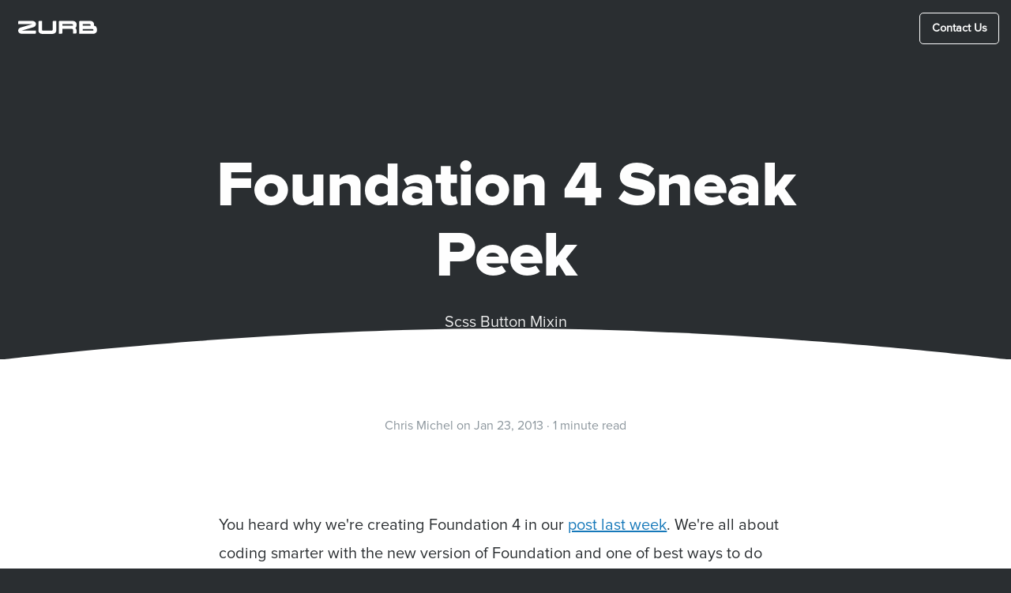

--- FILE ---
content_type: text/html; charset=utf-8
request_url: https://zurb.com/blog/foundation-4-sneak-peek-scss-button-mixin
body_size: 7111
content:
<!DOCTYPE html>
<html lang="en">
  <head>
    <meta charset="utf-8" />
    <meta name="viewport" content="width=device-width, initial-scale=1.0" />
    <meta name="google-site-verification" content="4Z0XnuPtcGIpIlbrslVJBmVEGuzeHYVdzFWCULKi5qU" />
    <title>ZURB - Foundation 4 Sneak Peek</title>
<meta name="description" content="You heard why we&#39;re creating Foundation 4 in our post last week. We&#39;re all about coding smarter with the new version of Foundation and one of best ways to do that is by using Scss, especially mixins and placeholder classes. Today, we want to share with you our newly created button placeholder">
<meta name="keywords" content="design strategy, interaction design, design thinking, zurb, design">
<meta name="twitter:card" content="summary_large_image">
<meta name="twitter:site" content="@ZURB">
<meta name="twitter:creator" content="@ZURB">
<meta name="twitter:title" content="Foundation 4 Sneak Peek">
<meta name="twitter:description" content="
You heard why we&#39;re creating Foundation 4 in our post last week. We&#39;re all about coding smarter with the new version of Foundation and one of best ways to do that is by using Scss, especially mixins and placeholder classes. Today, we want to share with you our newly created button placeholder classes and mixin you&#39;ll be able to use to create Foundation buttons while keeping markup semantic and clean!
">
<meta property="og:type" content="article">
<meta property="og:title" content="Foundation 4 Sneak Peek">
<meta property="og:description" content="
You heard why we&#39;re creating Foundation 4 in our post last week. We&#39;re all about coding smarter with the new version of Foundation and one of best ways to do that is by using Scss, especially mixins and placeholder classes. Today, we want to share with you our newly created button placeholder classes and mixin you&#39;ll be able to use to create Foundation buttons while keeping markup semantic and clean!
">
<meta property="og:author" content="Chris Michel">
    <meta name="format-detection" content="telephone=no">
    <link rel="icon" type="image/png" href="/packs/media/zurb/img/icons/favicon/favicon-16x16-0ad85147b9d8168cf2624aa32d1fd444.png" sizes="16x16" />
<link rel="icon" type="image/png" href="/packs/media/zurb/img/icons/favicon/favicon-32x32-772c74e42fea7adb53b018be2fd16e30.png" sizes="32x32" />

  <link rel="icon" type="image/png" href="/packs/media/zurb/img/icons/favicon/favicon-196x196-ba0d6e1eaeb446166c9f67fd78681b85.png" sizes="196x196" />
  <link rel="icon" type="image/png" href="/packs/media/zurb/img/icons/favicon/favicon-96x96-78fa6fdb9ee24447eec4a3f9b3dac2f0.png" sizes="96x96" />
  <link rel="icon" type="image/png" href="/packs/media/zurb/img/icons/favicon/favicon-128-1eccfa1337c35f93cd26483bebc10501.png" sizes="128x128" />

  <link rel="apple-touch-icon-precomposed" type="image/x-icon" href="/packs/media/zurb/img/icons/favicon/apple-touch-icon-57x57-cb1add3424e6562ea8b6c93efd7478fe.png" sizes="57x57" />
  <link rel="apple-touch-icon-precomposed" type="image/x-icon" href="/packs/media/zurb/img/icons/favicon/apple-touch-icon-114x114-391cb3735b87502df4d6c0a80ccd9b78.png" sizes="114x114" />
  <link rel="apple-touch-icon-precomposed" type="image/x-icon" href="/packs/media/zurb/img/icons/favicon/apple-touch-icon-72x72-427d56b5166fbb27147a915c79c8cf47.png" sizes="72x72" />
  <link rel="apple-touch-icon-precomposed" type="image/x-icon" href="/packs/media/zurb/img/icons/favicon/apple-touch-icon-144x144-d7ed28b4727967fb7fd20ab29b5d674c.png" sizes="144x144" />
  <link rel="apple-touch-icon-precomposed" type="image/x-icon" href="/packs/media/zurb/img/icons/favicon/apple-touch-icon-60x60-c649ed35443b09cd50e11fea7ca28049.png" sizes="60x60" />
  <link rel="apple-touch-icon-precomposed" type="image/x-icon" href="/packs/media/zurb/img/icons/favicon/apple-touch-icon-120x120-a6ce7ad128f3ed7a9356e77f93df5e74.png" sizes="120x120" />
  <link rel="apple-touch-icon-precomposed" type="image/x-icon" href="/packs/media/zurb/img/icons/favicon/apple-touch-icon-76x76-522fc26df7f129691a65eb1bc1d8d83b.png" sizes="76x76" />
  <link rel="apple-touch-icon-precomposed" type="image/x-icon" href="/packs/media/zurb/img/icons/favicon/apple-touch-icon-152x152-79ec228805d93ee7bc94232eba7736f2.png" sizes="152x152" />

  <meta name="msapplication-TileColor" content="#FFFFFF" />
  <meta name="msapplication-TileImage" content="mstile-144x144.png" />
  <meta name="msapplication-square70x70logo" content="mstile-70x70.png" />
  <meta name="msapplication-square150x150logo" content="mstile-150x150.png" />
  <meta name="msapplication-wide310x150logo" content="mstile-310x150.png" />
  <meta name="msapplication-square310x310logo" content="mstile-310x310.png" />


    <link rel="stylesheet" media="all" href="/assets/application-e3b0c44298fc1c149afbf4c8996fb92427ae41e4649b934ca495991b7852b855.css" data-turbolinks-track="reload" />
    <link rel="stylesheet" media="screen" href="/packs/css/application-b2b7a665.css" />
    <script src="/assets/application-fae2601046abae3e98af0b22b4cef321b9fa2ffaf30a49a737819c0e43077769.js" data-turbolinks-track="reload"></script>
    <script src="/packs/js/application-b2da69c351db85d3cf6a.js"></script>
      <script type="text/javascript">
    (function(i,s,o,g,r,a,m){i['GoogleAnalyticsObject']=r;i[r]=i[r]||function(){
    (i[r].q=i[r].q||[]).push(arguments)},i[r].l=1*new Date();a=s.createElement(o),
    m=s.getElementsByTagName(o)[0];a.async=1;a.src=g;m.parentNode.insertBefore(a,m)
    })(window,document,'script','https://www.google-analytics.com/analytics.js','ga');
    ga('create', 'UA-2195009-2', 'auto');
    ga('create', 'UA-2195009-54', 'auto', 'corporate');
    ga('create', 'UA-2195009-22', 'auto', 'blog');
    ga('create', 'UA-2195009-70', 'auto', 'helio');
  </script>

    <meta name="csrf-param" content="authenticity_token" />
<meta name="csrf-token" content="2wKG2vp1H1u+tbX2U2PqCnDPq21YeZ9e+/8Y1PkGN9fswNlsnI5RvMS0GvvYeQUY0ooX1Qkgyqfj5WCRas/JfQ==" />
  </head>

  <body class="body-bg-color blog-body-bg-color" >
    <div id='cow-dozer' class="cow-dozer">
      <?xml version="1.0" encoding="utf-8"?>
<!-- Generator: Adobe Illustrator 21.0.2, SVG Export Plug-In . SVG Version: 6.00 Build 0)  -->
<svg version="1.1" id="Layer_1" xmlns="http://www.w3.org/2000/svg" xmlns:xlink="http://www.w3.org/1999/xlink" x="0px" y="0px"
	 viewBox="0 0 380 300" style="enable-background:new 0 0 380 300;" xml:space="preserve">
<style type="text/css">
	.st0{fill:#634221;}
	.st1{fill:#FCC0E6;}
	.st2{fill:#613600;}
	.st3{fill:#211C18;}
</style>
<g>
	<g>
		<polyline class="st0" points="84.1,192.4 84.1,267.5 84.1,278.1 99.1,278.1 99.1,267.5 99.5,192.6 		"/>
		<polygon points="101.9,280.9 81.3,280.9 81.3,192.4 86.9,192.4 86.9,275.3 96.3,275.3 96.3,267.5 96.7,192.5 102.3,192.6 
			101.9,267.5 		"/>
	</g>
	<g>
		<rect x="83.8" y="259.7" width="15.3" height="5.6"/>
	</g>
	<g>
		<g>
			<path class="st1" d="M109.8,226.3c-36.2,0-43.4-24.4-43.6-25.4l-0.3-1.2L76.3,184H151v2.8c0,12.9-4.3,23.3-12.4,30.2
				C131.5,223.1,121.5,226.3,109.8,226.3z"/>
		</g>
		<g>
			<path d="M148.3,186.8c0,25.9-17.6,36.7-38.4,36.7c-34.5,0-41-23.4-41-23.4l8.9-13.3H148.3 M153.8,181.2h-5.6H77.8h-3l-1.7,2.5
				L64.2,197l-1.4,2.1l0.7,2.5c0.2,0.7,2.2,7.5,9,14.2c6.2,6.1,17.6,13.3,37.3,13.3c12.4,0,23-3.4,30.7-10
				c8.7-7.4,13.4-18.6,13.4-32.3V181.2L153.8,181.2z"/>
		</g>
	</g>
	<g>
		<path class="st1" d="M94.4,213.9l0,16.1v2c0,2.7,2.2,4.9,4.9,4.9h0c2.7,0,4.9-2.2,4.9-4.9V230l0.2-11.3"/>
		<path d="M99.4,239.7c-4.2,0-7.7-3.5-7.7-7.7l0-18.1l5.6,0l0,18.1c0,1.2,0.9,2.1,2.1,2.1c1.2,0,2.1-0.9,2.1-2.1V230l0.2-11.3
			l5.6,0.1L107,230l0,2C107,236.2,103.6,239.7,99.4,239.7z"/>
	</g>
	<g>
		<path class="st1" d="M122.1,215.9l0,11.1v2c0,2.7,2.2,4.9,4.9,4.9h0c2.7,0,4.9-2.2,4.9-4.9V227l0.2-13.9"/>
		<path d="M127,236.7c-4.2,0-7.7-3.5-7.7-7.7l0-13.2l5.6,0l0,13.2c0,1.2,0.9,2.1,2.1,2.1c1.2,0,2.1-0.9,2.1-2.1V227l0.2-13.9
			l5.6,0.1l-0.2,15.9C134.7,233.3,131.2,236.7,127,236.7z"/>
	</g>
	<g>
		<path class="st2" d="M256.9,265.2l-0.3-73.1c9.3-3.4,16.8-11.8,18.5-21.5l2.7-16.4c2.8-27.4,19.4-30,33-22.8l19.9,9.6
			c2,1.4,4.8,0.8,6.2-1.2l10.9-17.3c1.4-2,1.9-4.1-0.2-6.1l-33.9-37.7c2.7-0.5,5.3-1.6,7.4-3.5c3-2.6,5-6.6,5-10.6
			c0-3.4-0.4-10.9-0.6-14.3c-0.3-4.4-6.2-5.8-8.5-2.1c-1,1.6-0.8,3.7-0.9,5.5c-0.1,2-0.2,8.1-0.3,10.1c0-0.1,0-0.2,0-0.3
			c-0.2,2-1.6,3.6-3.7,3.7c-1.7,0.1-3.5-0.1-5.2-0.2c-1.9-0.1-3.8-0.1-5.7-0.2c-7.1-0.2-21.1,0.3-21,0.3c-0.2,0-1.6,0.1-2.6-0.5
			c-0.6-0.3-1-0.8-1.3-1.4c-0.6-1-0.6-2.3-0.7-3.4c-0.1-1.4-0.1-10.5-0.2-12c-0.2-2.2-0.2-4.7-2.3-6.1c-2-1.3-4.7-0.7-6,1.2
			c-1,1.4-0.9,3.5-1,5.1c-0.2,2-0.6,11.7-0.6,13.7c0,3,0.7,5.8,2.2,8.2H74.9c-0.9,0-1.8,0.1-2.7,0.2c-4.1,0.1-8.1,0.2-12.2,0.3
			c-3.7,0.1-7.5-0.1-11.1,0.5c-5,0.9-18.2,4.2-21,8.5c-3.6,5.3-5.9,10.9-5.8,17.1c0.3,12.9,0.6,25.9,1,38.8c0.2,8.5,0.4,17,0.6,25.4
			c0,0.2,0,0.4,0.1,0.5c-1.6,0.9-2.8,2.5-3,4.4l-4,21.5c-0.1,1.3,0.8,2.4,2.1,2.6c0.1,0,0.2,0,0.2,0l18.1-0.1c1.3-0.2,2.2-1.3,2-2.6
			L35,167.7c-0.2-1.9-1.3-3.5-2.9-4.3c0-0.2,0.1-0.3,0.1-0.5c0.1-2.8,0.1-5.5,0.2-8.2c0.3-14.8,1.5-29.7,3.2-44.4
			c0.7-6.3,0.5-14.5,3-20.4c1.9-4.7,7.3-4.8,11.7-5c0,0,0.1,0,0.1,0c0,0,0,0,0,0c1.2,0,1.6,1.2,1.5,2.4c-0.3,5.3-0.5,4.6-0.5,8.2
			l0,173.7v9.1h15.3l0-9.1l0-47l12.2-28.7c0.3-0.7,1-1.1,1.7-1.1l109.1,1.4c7.4-1.3,14.6-3.6,20.5-7.3c1.7-1.1,4,0.2,4,2.2l0,76.3
			v12.2h15.7v-11.9l-0.3-71.5h11.7l0,71.2v12.5h15.7V265.2z"/>
		<path d="M69.6,280.9H48.6l0-185.5c0-2.1,0.1-2.9,0.2-4c0.1-0.8,0.2-1.8,0.3-3.7c-4,0.2-6.9,0.7-8,3.3c-1.6,3.9-2,9-2.3,14
			c-0.1,2-0.3,3.8-0.5,5.6c-1.8,15.1-2.8,30-3.1,44.2c-0.1,2.4-0.1,4.9-0.2,7.3c1.5,1.4,2.6,3.2,2.8,5.3l4.3,21.6
			c0.3,2.8-1.7,5.3-4.5,5.6l-0.3,0l-18.1,0.1c-0.2,0-0.4,0-0.6,0c-1.3-0.2-2.5-0.8-3.4-1.9c-0.9-1.1-1.3-2.4-1.1-3.8l0-0.2l3.9-21.4
			c0.2-2.1,1.3-4,2.9-5.4l-0.6-24.5c-0.3-12.9-0.6-25.9-1-38.8c-0.1-6.1,1.8-12.1,6.3-18.7c4-6,20.9-9.3,22.8-9.7
			c2.9-0.5,5.9-0.6,8.7-0.6c0.9,0,1.9,0,2.8,0c2.7-0.1,5.5-0.1,8.2-0.2l3.9-0.1c1-0.1,2-0.2,2.9-0.2h188.3c-0.5-1.8-0.8-3.6-0.7-5.5
			c0-2,0.4-11.8,0.6-13.9c0-0.3,0-0.6,0.1-0.9c0.1-1.7,0.2-3.7,1.4-5.5c2.2-3.2,6.6-4.1,9.8-2c3.1,2,3.3,5.3,3.5,7.5l0.1,0.7
			c0.1,0.8,0.1,3,0.1,6.5c0,2.2,0.1,4.9,0.1,5.5c0,0.2,0,0.5,0,0.8c0,0.4,0.1,1.2,0.2,1.3l0.1,0.1c0.1,0.1,0.2,0.3,0.3,0.4
			c0.1,0.1,0.4,0.2,1.1,0.2l0.2,0l0,0c0.6-0.1,1.4-0.1,2.2-0.1c1.4,0,3.4-0.1,5.6-0.1c4-0.1,9.6-0.2,13.3,0c1.4,0,2.7,0.1,4.1,0.1
			l1.7,0.1c0.6,0,1.2,0.1,1.8,0.1c1.1,0.1,2.2,0.1,3.2,0.1c0.8,0,1-0.8,1.1-1.2c0-0.7,0.1-1.8,0.1-3c0.1-2.5,0.1-5.4,0.2-6.8
			c0-0.3,0-0.7,0-1c0-1.7,0.1-3.9,1.3-5.8c1.7-2.7,4.9-4,8.1-3.2c3.2,0.8,5.4,3.4,5.6,6.6c0.2,3.6,0.6,11.1,0.6,14.5
			c0,4.7-2.2,9.4-5.9,12.7c-1.3,1.1-2.7,2-4.3,2.8l30.9,34.4c1.9,1.9,3.5,5.1,0.5,9.6l-10.9,17.2c-2.2,3.3-6.6,4.2-9.9,2.2
			l-19.8-9.6c-6.7-3.5-13.3-4-18.2-1.4c-5.9,3.1-9.6,10.8-10.7,22l0,0.2l-2.7,16.4c-1.6,9.9-8.8,18.7-18.4,22.9l0.3,71.2v15h-21.2
			v-83.7h-6.1l0.3,68.7v14.7h-21.2v-91c-5.8,3.6-13,6.1-21.3,7.5l-0.2,0l-0.3,0l-108.4-1.4l-11.7,27.5l0,46.4L69.6,280.9z
			 M54.2,275.3H64l0-6.3l0-47.5l12.4-29.2c0.7-1.7,2.5-2.9,4.3-2.8l108.8,1.4c7.5-1.3,14.2-3.7,19.3-6.9c1.7-1,3.8-1.1,5.5-0.1
			c1.7,1,2.8,2.8,2.8,4.7v85.7h10.1v-9.1l-0.3-74.3h17.3v83.7h10.1v-9.4l-0.3-75.1l1.8-0.7c8.6-3.1,15.3-10.9,16.7-19.4l2.7-16.3
			c1.7-16.6,8.4-23.5,13.6-26.3c6.5-3.5,15-3,23.3,1.3l20.2,9.8c0.8,0.5,1.8,0.3,2.3-0.5l10.9-17.2c1.2-1.7,0.8-2,0.2-2.6l-0.1-0.1
			l-37.2-41.4l5-0.9c2.3-0.4,4.4-1.4,6-2.8c2.5-2.2,4-5.5,4-8.5c0-3.3-0.4-10.7-0.6-14.1c-0.1-1.2-1.1-1.5-1.4-1.6
			c-0.3-0.1-1.4-0.3-2,0.7c-0.4,0.6-0.4,1.9-0.4,3c0,0.4,0,0.8,0,1.2c-0.1,1.2-0.2,4.2-0.2,6.5c0,1.4-0.1,2.6-0.1,3.3
			c0,0.1,0,0.2,0,0.2l0,0c-0.4,3.4-3,5.9-6.4,6c-1.3,0-2.5,0-3.7-0.1c-0.6,0-1.1-0.1-1.7-0.1l-1.7-0.1c-1.3,0-2.7-0.1-4-0.1
			c-5.1-0.2-13.7,0-18.1,0.2v0.1l-2.8,0c-0.6,0-2.4,0-4-0.9c-0.9-0.5-1.7-1.3-2.3-2.4c-0.9-1.4-1-2.9-1-4c0-0.2,0-0.4,0-0.6
			c-0.1-0.7-0.1-2.7-0.1-5.9c0-2.3-0.1-5.4-0.1-6.1l-0.1-0.7c-0.1-1.9-0.3-2.8-0.9-3.2c-0.7-0.5-1.7-0.2-2.2,0.5
			c-0.4,0.5-0.4,1.7-0.5,2.7c0,0.4,0,0.7-0.1,1.1c-0.2,1.8-0.5,11.4-0.6,13.4c0,2.4,0.6,4.8,1.8,6.8l2.6,4.2H74.9
			c-0.8,0-1.6,0-2.4,0.1l-0.3,0l-4,0.1c-2.7,0.1-5.5,0.1-8.2,0.2c-1,0-2,0-2.9,0c-2.7,0-5.3,0-7.7,0.5c-7.9,1.5-17.5,4.8-19.2,7.3
			c-3.7,5.6-5.4,10.6-5.3,15.5c0.3,12.9,0.6,25.9,1,38.8l0.6,25.5l0.4,2l-1.8,0.9c-0.8,0.4-1.4,1.3-1.5,2.2l0,0.2L19.7,189l16.7-0.1
			L32.2,168c-0.1-0.9-0.6-1.7-1.5-2.2l-1.7-0.9l0.3-2.1c0.1-2.7,0.1-5.5,0.2-8.2c0.3-14.4,1.4-29.4,3.2-44.7
			c0.2-1.7,0.3-3.5,0.5-5.4c0.4-5.2,0.8-11.1,2.7-15.8c2.6-6.2,9.4-6.5,13.9-6.7l0.2,0c0.1,0,0.2,0,0.4,0c1.2,0,2.2,0.5,3,1.3
			c0.6,0.7,1.4,1.9,1.2,4.1c-0.1,2.4-0.2,3.6-0.3,4.5c-0.1,1.1-0.2,1.7-0.2,3.5L54.2,275.3z M80.6,195.1
			C80.6,195.1,80.6,195.1,80.6,195.1L80.6,195.1z M49.1,86.7L49.1,86.7L49.1,86.7z"/>
	</g>
	<g>
		<rect x="51.4" y="259.7" width="15.3" height="5.6"/>
	</g>
	<g>
		<rect x="213.1" y="259.7" width="15.3" height="5.6"/>
	</g>
	<g>
		<rect x="240.2" y="259.7" width="15.3" height="5.6"/>
	</g>
	<g>
		<rect x="314.7" y="120.2" transform="matrix(0.5999 -0.8001 0.8001 0.5999 34.2162 314.3841)" width="33.5" height="5.6"/>
	</g>
	<g>
		<path d="M302.1,106.1c-3.3,0-5.8-0.9-7.3-2.7c-1.7-2-1.4-4.3-1.3-4.7l5.5,1c0,0,0,0,0-0.1c0,0.1,0,0.2,0.1,0.3
			c0.3,0.3,1.3,0.7,3,0.7c2,0,2.5-0.5,2.5-0.5c-0.5-1.5,0.2-3,1.7-3.5c1.4-0.5,3,0.3,3.5,1.7c0.4,1.3,0.5,3.3-0.7,5.1
			C307.9,105.1,305.5,106.1,302.1,106.1z"/>
	</g>
	<g>
		<path d="M359.5,85.7H349c-0.8,0-1.6-0.5-2-1.2c-0.4-0.7-0.4-1.6,0-2.3l6.3-10.4h-5c-1.3,0-2.3-1-2.3-2.3s1-2.3,2.3-2.3h9.1
			c0.8,0,1.6,0.5,2,1.2c0.4,0.7,0.4,1.6,0,2.3L353.1,81h6.4c1.3,0,2.3,1,2.3,2.3S360.8,85.7,359.5,85.7z"/>
	</g>
	<g>
		<path d="M371.7,60.1h-7.3c-0.8,0-1.6-0.5-2-1.2c-0.4-0.7-0.4-1.6,0-2.3l3.7-6.2h-2.2c-1.3,0-2.3-1-2.3-2.3s1-2.3,2.3-2.3h6.3
			c0.8,0,1.6,0.5,2,1.2c0.4,0.7,0.4,1.6,0,2.3l-3.7,6.2h3.2c1.3,0,2.3,1,2.3,2.3C374,59,373,60.1,371.7,60.1z"/>
	</g>
	<g>
		<path d="M359.4,37.8h-6.2c-0.9,0-1.7-0.5-2.1-1.3c-0.4-0.8-0.3-1.7,0.2-2.4l2.4-3.3c-1.3,0-2.3-1.1-2.3-2.3c0-1.3,1-2.3,2.3-2.3
			h4.5c0.9,0,1.7,0.5,2.1,1.3c0.4,0.8,0.3,1.7-0.2,2.4l-2.4,3.3h1.6c1.3,0,2.3,1,2.3,2.3C361.7,36.7,360.7,37.8,359.4,37.8z"/>
	</g>
	<g>
		<rect x="51.8" y="263.7" class="st3" width="14.9" height="14.9"/>
		<path d="M69.4,281.3H49v-20.5h20.5V281.3z M54.5,275.8h9.3v-9.3h-9.3V275.8z"/>
	</g>
	<g>
		<rect x="84.3" y="263.7" class="st3" width="14.9" height="14.9"/>
		<path d="M102,281.3H81.5v-20.5H102V281.3z M87.1,275.8h9.3v-9.3h-9.3V275.8z"/>
	</g>
	<g>
		<rect x="214.5" y="261.8" class="st3" width="14.9" height="14.9"/>
		<path d="M232.1,279.5h-20.5V259h20.5V279.5z M217.2,273.9h9.3v-9.3h-9.3V273.9z"/>
	</g>
	<g>
		<rect x="242.3" y="261.8" class="st3" width="14.9" height="14.9"/>
		<path d="M260,279.5h-20.5V259H260V279.5z M245.1,273.9h9.3v-9.3h-9.3V273.9z"/>
	</g>
</g>
</svg>


    </div>

      <nav class="scroll-navbar show-for-large">
  <div class="main-nav-left">
    <a class="main-nav-logo" href="/">
      <?xml version="1.0" encoding="utf-8"?>
<!-- Generator: Adobe Illustrator 21.0.0, SVG Export Plug-In . SVG Version: 6.00 Build 0)  -->
<svg version="1.1" id="Layer_1" xmlns="http://www.w3.org/2000/svg" xmlns:xlink="http://www.w3.org/1999/xlink" x="0px" y="0px"
	 width="100px" height="17px" viewBox="0 0 100 17" style="enable-background:new 0 0 100 17;" xml:space="preserve">
<style type="text/css">
	.zurb-logo-color{fill:#FFFFFF;}
</style>
<g id="Page-2">
	<g id="zurb-logo" transform="translate(0.000000, 0.500000)">
		<path id="Fill-1" class="zurb-logo-color" d="M69.4,5.7c0,0.2-0.2,0.4-0.4,0.4h-1.7v0H55.9v-2l12.4,0v0c0,0,0,0,0,0c0.6,0,1,0.5,1.1,1V5.7
			L69.4,5.7z M72.6,1.2C71.7,0.4,70.6,0,69.4,0H52.6c-0.7,0-1.2,0.6-1.2,1.2v15.1l3.4,0c0.6-0.1,1-0.5,1.1-1.1v-5.1l12.2,0
			c0.7,0,1.3,0.5,1.3,1.1v3.9c0,0,0,0.1,0,0.1v0.9h3.2v0h0.1c0.6,0,1.1-0.5,1.2-1.2v-2.9c0-1.2-0.5-2.2-1.5-3.1
			c1-0.8,1.5-1.8,1.5-3.1v-2C73.9,3,73.5,2,72.6,1.2L72.6,1.2z M95.1,11.9c0,0.2-0.2,0.4-0.4,0.4h-2.9c0,0,0,0,0,0h-10v-2
			c0,0,12.3,0,12.4,0c0.6,0,1,0.4,1.1,1V11.9L95.1,11.9z M81.7,4.1h5.6c0,0,0,0,0,0h3.3v0c0,0,0,0,0,0c0.6,0,1.1,0.5,1.1,1h0v0.6
			c0,0.2-0.2,0.4-0.4,0.4h-4c0,0,0,0,0,0h-5.6V4.1L81.7,4.1z M98.3,7c-0.3-0.2-0.5-0.4-0.9-0.6c-0.4-0.2-0.9-0.2-1.4-0.3v-2
			c0-1.1-0.4-2.1-1.3-2.9C93.9,0.4,92.9,0,91.6,0H78.4v0c-0.7,0-1.2,0.6-1.2,1.2v15.1h18c1.2,0,2.3-0.4,3.2-1.2
			c0.9-0.8,1.3-1.8,1.3-2.9v-2C99.6,9,99.2,7.8,98.3,7L98.3,7z M44.9,0c-0.6,0-1.2,0.5-1.2,1.2l0,9.9c0,0.7-0.6,1.2-1.3,1.2
			c0,0-8.3,0-11,0c-0.7,0-1.2-0.6-1.2-1.2h0V0h-3.3v0c-0.6,0-1.1,0.4-1.2,1v11.3c0,1.1,0.4,2.1,1.3,2.9c0.9,0.8,1.9,1.2,3.2,1.2
			h13.5c1.2,0,2.3-0.4,3.2-1.2c0.9-0.8,1.3-1.8,1.3-2.9V0L44.9,0L44.9,0L44.9,0z M21.6,6.5c0.6-0.7,0.9-1.5,0.9-2.5
			c0-1.1-0.4-2.1-1.3-2.9C20.3,0.4,19.2,0,18,0H1C0.4,0.1,0,0.6,0,1.2v2.9h17.9L3.2,8.3C2.2,8.6,1.5,9.1,0.9,9.8
			C0.3,10.5,0,11.3,0,12.2c0,1.1,0.4,2.1,1.3,2.9c0.9,0.8,1.9,1.2,3.2,1.2l16.9,0c0.6-0.1,1-0.5,1.1-1.1v-3h-18L19.3,8
			C20.2,7.7,21,7.2,21.6,6.5L21.6,6.5z"/>
	</g>
</g>
</svg>

    </a>
  </div>
  <div class="main-nav-center">
    <ul class="main-nav-menu">
      <li class="main-nav-menu-item">
        <a class="nav-text-link light" href="/work">Work</a>
      </li>
      <li class="main-nav-menu-item">
        <a class="nav-text-link light" href="/services">Services</a>
      </li>
      <li class="main-nav-menu-item">
        <a class="nav-text-link light" href="/about">About</a>
      </li>
      <li class="main-nav-menu-item">
        <a class="nav-text-link light is-active" aria-current="page" href="/blog">Blog</a>
      </li>
    </ul>
  </div>
  <div class="main-nav-right">
      <a class="main-nav-cta button hollow secondary light" href="/contact">Contact Us</a>
  </div>
</nav>

<nav class="scroll-navbar mobile main-nav-menu-small hide-for-large">
  <a class="main-nav-logo" href="/">
    <img class="inject" src="/packs/media/zurb/img/icons/zurb-logo-678396674c046de67478d23841fbf5d9.svg" alt="">
  </a>

  <a href="/contact" class="mobile-nav-cta button hollow secondary light">
    Contact Us
  </a>
</nav>

<div class="main-nav-center-small hide-for-large">
  <ul class="main-nav-menu">
    <li class="main-nav-menu-item">
      <a href="/work">Work</a>
    </li>
    <li class="main-nav-menu-item">
      <a href="/services">Services</a>
    </li>
    <li class="main-nav-menu-item">
      <a href="/about">About</a>
    </li>
    <li class="main-nav-menu-item">
      <a class="is-active" aria-current="page" href="/blog">Blog</a>
    </li>
    <li class="main-nav-menu-item">
    <a href="/contact">Contact Us</a>
    </li>
  </ul>
</div>

    

    <section class="row expanded intro">
  <div class="column">
    <div class="blog-hero-section paysa row">
      <div class="small-11 medium-9 column small-centered">
        <h1 class="page-title text-center">Foundation 4 Sneak Peek</h1>
        <p class="page-subtitle hero text-center">Scss Button Mixin</p>


      </div>
    </div>
  </div>
</section>

<section class="intro-image">
  <figure class="intro-image-screenshot">
    
    <figcaption>
      <h6 class="post-thumbnail-meta"><span>Chris Michel on Jan 23, 2013 · 1 minute read</span></h6>
    </figcaption>
  </figure>  
</section>


<div class="page-section blog-section sub-nav light moon-curve">
  <div class="row">
    <div class="small-11 medium-2 columns gutter-content small-centered hide-for-small-only">
    </div>
     <div class="small-11 medium-8 columns main-content-column small-centered">
      <p>You heard why we&#39;re creating Foundation 4 in our <a href="https://zurb.com/article/1152/coding-smarter-the-why-of-foundation-4">post last week</a>. We&#39;re all about coding smarter with the new version of Foundation and one of best ways to do that is by using Scss, especially mixins and placeholder classes. Today, we want to share with you our newly created button placeholder classes and mixin you&#39;ll be able to use to create Foundation buttons while keeping markup semantic and clean!</p><p>With this mixin you&#39;re able to declare all the previous Foundation buttons, like: primary, secondary, alert, success, small, large, radius, etc. The difference now is that you don&#39;t need presentational HTML classes to create them. Now you can write semantic ID&#39;s and classes and attach the button styles using the new hotness we&#39;re about to share with you.</p><p>Without further ado, here&#39;s a link to the new code on Forrst. Jump in and offer feedback if you&#39;ve got an account. If not, feel free to comment on this post.<br><br><a class="nice orange button" href="https://forrst.com/posts/Foundation_4_Scss_Button_Mixin-HMU">Foundation 4 Button Mixin</a></p>
    </div>
    <div class="small-11 medium-2 columns gutter-content small-centered hide-for-small-only"></div>
  </div>


</div>

    <span data-moo="eyJpdiI6IkhDYjVSSml5alVydy9MbWZPb0hXWXc9PVxuIiwia2V5IjoiTW9USC9mY0tKWTFvSFdSNXpSNWJPZz09XG4ifQ=="/>
    <footer class="footer-nav row expanded collapse show-for-medium">
  <div class="footer-nav-left">
    <p class="footer-copyright">© 1998–2026 ZURB, Inc.</p>
  </div>
  <div class="footer-nav-center">
    <ul class="footer-nav-menu">
      <li class="footer-nav-menu-item">
        <a href="/new-playground">Playground</a>
      </li>
      <li class="footer-nav-menu-item">
      <a href="/privacy">Privacy Policy</a>
      </li>
    </ul>
  </div>
  <div class="footer-nav-right">
    <ul class="footer-nav-menu">
      <li class="footer-nav-menu-item">
        <a href="/cdn-cgi/l/email-protection#4126243532352033352425013b3433236f222e2c"><img class="footer-social-icon" src="/packs/media/zurb/img/home/email-icon-d48453fab79ae0763b756e28f34b4236.svg" alt=""></a>
      </li>
      <li class="footer-nav-menu-item">
        <a href="https://linkedin.com/company/zurb" title="ZURB on LinkedIn"><img class="footer-social-icon" src="/packs/media/zurb/img/about/bryan/linkedin-icon-d48774c90480d8473d8b304fde46d9c1.svg" alt="LinkedIn"></a>
      </li>
    </ul>
  </div>
  </footer>

<!-- mobile footer -->
<footer class="footer-nav row align-center expanded collapse show-for-small-only">
  <div class="columns small-12">
    <p class="footer-copyright text-center">© 1998–2026 ZURB, Inc.</p>
  </div>
  <div class="columns small-12">
    <ul class="footer-nav-menu">
      <li class="footer-nav-menu-item">
        <a href="/new-playground">Playground</a>
      </li>
      <li class="footer-nav-menu-item">
        <a href="/privacy">Privacy Policy</a>
      </li>
    </ul>
  </div>
  <div class="columns small-12">
    <ul class="footer-nav-menu ">
      <li class="footer-nav-menu-item">
        <a href="/cdn-cgi/l/email-protection#6f080a1b1c1b0e1d1b0a0b2f151a1d0d410c0002"><img class="footer-social-icon" src="/packs/media/zurb/img/home/email-icon-d48453fab79ae0763b756e28f34b4236.svg" alt=""></a>
      </li>
      <li class="footer-nav-menu-item social">
        <a href="https://linkedin.com/company/zurb" title="ZURB on LinkedIn"><img class="footer-social-icon" src="/packs/media/zurb/img/about/bryan/linkedin-icon-d48774c90480d8473d8b304fde46d9c1.svg" alt="LinkedIn"></a>
      </li>
    </ul>
  </div>
</footer>

    <div class="modal text-center modal-cow" id="cowModal">
  <h3 id="cow-modal-title" class="modal-title"></h3>
  <h4 class="modal-sub-title">What's this?? You've unlocked a Cow!</h4>
  <div class="modal-cow-image">
    <img id="unlock-cow"></img>
  </div>
  <p class="modal-body">You're well on your way to collecting all the cows! Either check them out now, or <b>click on the cow in the footer!</b></p>
  <button class="close-button modal-close" data-close-cow-modal type="button">
    <span aria-hidden="true">&times;</span>
  </button>
  <a id="cowModalButton" class="button secondary hollow" data-open-cow-palace>Check it out</a>
</div>

<div style="padding: 3rem;" class="full reveal profile-modal cow-palace-modal" id="cowPalace" data-reveal>
</div>

<div class="full reveal profile-modal cow-details" id="cowDetailsModal" data-reveal>
</div>

  <script data-cfasync="false" src="/cdn-cgi/scripts/5c5dd728/cloudflare-static/email-decode.min.js"></script></body>
</html>


--- FILE ---
content_type: text/css
request_url: https://zurb.com/packs/css/application-b2b7a665.css
body_size: 43067
content:
@media print,screen and (min-width:40em){.reveal,.reveal.large,.reveal.small,.reveal.tiny{right:auto;left:auto;margin:0 auto}}@-webkit-keyframes shake-7{0%,10%,20%,30%,40%,50%,60%,70%,80%,90%{-webkit-transform:translateX(7%);transform:translateX(7%)}5%,15%,25%,35%,45%,55%,65%,75%,85%,95%{-webkit-transform:translateX(-7%);transform:translateX(-7%)}}@-webkit-keyframes spin-cw-1turn{0%{-webkit-transform:rotate(-1turn);transform:rotate(-1turn)}to{-webkit-transform:rotate(0);transform:rotate(0)}}@-webkit-keyframes wiggle-7deg{40%,50%,60%{-webkit-transform:rotate(7deg);transform:rotate(7deg)}35%,45%,55%,65%{-webkit-transform:rotate(-7deg);transform:rotate(-7deg)}0%,30%,70%,to{-webkit-transform:rotate(0);transform:rotate(0)}}
/*! normalize.css v8.0.0 | MIT License | github.com/necolas/normalize.css */html{line-height:1.15;-webkit-text-size-adjust:100%}h1{font-size:2em;margin:.67em 0}hr{box-sizing:content-box;overflow:visible}pre{font-family:monospace,monospace;font-size:1em}a{background-color:transparent}abbr[title]{border-bottom:none;text-decoration:underline;-webkit-text-decoration:underline dotted;text-decoration:underline dotted}b,strong{font-weight:bolder}code,kbd,samp{font-family:monospace,monospace;font-size:1em}sub,sup{font-size:75%;line-height:0;position:relative;vertical-align:baseline}sub{bottom:-.25em}sup{top:-.5em}img{border-style:none}button,input,optgroup,select,textarea{font-size:100%;line-height:1.15;margin:0}button,input{overflow:visible}button,select{text-transform:none}[type=button],[type=reset],[type=submit],button{-webkit-appearance:button}[type=button]::-moz-focus-inner,[type=reset]::-moz-focus-inner,[type=submit]::-moz-focus-inner,button::-moz-focus-inner{border-style:none;padding:0}[type=button]:-moz-focusring,[type=reset]:-moz-focusring,[type=submit]:-moz-focusring,button:-moz-focusring{outline:1px dotted ButtonText}fieldset{padding:.35em .75em .625em}legend{box-sizing:border-box;color:inherit;display:table;padding:0;white-space:normal}progress{vertical-align:baseline}textarea{overflow:auto}[type=checkbox],[type=radio]{box-sizing:border-box;padding:0}[type=number]::-webkit-inner-spin-button,[type=number]::-webkit-outer-spin-button{height:auto}[type=search]{-webkit-appearance:textfield;outline-offset:-2px}[type=search]::-webkit-search-decoration{-webkit-appearance:none}::-webkit-file-upload-button{-webkit-appearance:button;font:inherit}details{display:block}summary{display:list-item}[hidden],template{display:none}.foundation-mq{font-family:"small=0em&medium=40em&large=64em&xlarge=75em&xxlarge=90em"}html{box-sizing:border-box;font-size:100%}*,:after,:before{box-sizing:inherit}body{margin:0;padding:0;background:#fefefe;font-family:Proxima Nova,Helvetica,Roboto,Arial,sans-serif;line-height:1.5;color:#0a0a0a;-webkit-font-smoothing:antialiased;-moz-osx-font-smoothing:grayscale}img{display:inline-block;vertical-align:middle;max-width:100%;height:auto;-ms-interpolation-mode:bicubic}textarea{height:auto;min-height:50px;border-radius:0}select{box-sizing:border-box;width:100%}.map_canvas embed,.map_canvas img,.map_canvas object,.mqa-display embed,.mqa-display img,.mqa-display object{max-width:none!important}button{padding:0;-webkit-appearance:none;-moz-appearance:none;appearance:none;border:0;border-radius:0;background:transparent;line-height:1;cursor:auto}[data-whatinput=mouse] button{outline:0}pre{overflow:auto}button,input,optgroup,select,textarea{font-family:inherit}.is-visible{display:block!important}.is-hidden{display:none!important}.grid-container,.grid-container-narrow,.section{padding-right:.625rem;padding-left:.625rem;max-width:83.125rem;margin-left:auto;margin-right:auto}@media print,screen and (min-width:40em){.grid-container,.grid-container-narrow,.section{padding-right:.9375rem;padding-left:.9375rem}}.fluid.grid-container-narrow,.fluid.section,.grid-container.fluid{padding-right:.625rem;padding-left:.625rem;max-width:100%;margin-left:auto;margin-right:auto}@media print,screen and (min-width:40em){.fluid.grid-container-narrow,.fluid.section,.grid-container.fluid{padding-right:.9375rem;padding-left:.9375rem}}.full.grid-container-narrow,.full.section,.grid-container.full{padding-right:0;padding-left:0;max-width:100%;margin-left:auto;margin-right:auto}.grid-x{display:flex;flex-flow:row wrap}.cell{flex:0 0 auto;min-height:0;min-width:0;width:100%}.cell.auto{flex:1 1}.cell.shrink{flex:0 0 auto}.grid-x>.auto,.grid-x>.shrink{width:auto}.grid-x>.small-1,.grid-x>.small-2,.grid-x>.small-3,.grid-x>.small-4,.grid-x>.small-5,.grid-x>.small-6,.grid-x>.small-7,.grid-x>.small-8,.grid-x>.small-9,.grid-x>.small-10,.grid-x>.small-11,.grid-x>.small-12,.grid-x>.small-full,.grid-x>.small-shrink{flex-basis:auto}@media print,screen and (min-width:40em){.grid-x>.medium-1,.grid-x>.medium-2,.grid-x>.medium-3,.grid-x>.medium-4,.grid-x>.medium-5,.grid-x>.medium-6,.grid-x>.medium-7,.grid-x>.medium-8,.grid-x>.medium-9,.grid-x>.medium-10,.grid-x>.medium-11,.grid-x>.medium-12,.grid-x>.medium-full,.grid-x>.medium-shrink{flex-basis:auto}}@media print,screen and (min-width:64em){.grid-x>.large-1,.grid-x>.large-2,.grid-x>.large-3,.grid-x>.large-4,.grid-x>.large-5,.grid-x>.large-6,.grid-x>.large-7,.grid-x>.large-8,.grid-x>.large-9,.grid-x>.large-10,.grid-x>.large-11,.grid-x>.large-12,.grid-x>.large-full,.grid-x>.large-shrink{flex-basis:auto}}.grid-x>.small-1,.grid-x>.small-2,.grid-x>.small-3,.grid-x>.small-4,.grid-x>.small-5,.grid-x>.small-6,.grid-x>.small-7,.grid-x>.small-8,.grid-x>.small-9,.grid-x>.small-10,.grid-x>.small-11,.grid-x>.small-12{flex:0 0 auto}.grid-x>.small-1{width:8.33333%}.grid-x>.small-2{width:16.66667%}.grid-x>.small-3{width:25%}.grid-x>.small-4{width:33.33333%}.grid-x>.small-5{width:41.66667%}.grid-x>.small-6{width:50%}.grid-x>.small-7{width:58.33333%}.grid-x>.small-8{width:66.66667%}.grid-x>.small-9{width:75%}.grid-x>.small-10{width:83.33333%}.grid-x>.small-11{width:91.66667%}.grid-x>.small-12{width:100%}@media print,screen and (min-width:40em){.grid-x>.medium-auto{flex:1 1;width:auto}.grid-x>.medium-1,.grid-x>.medium-2,.grid-x>.medium-3,.grid-x>.medium-4,.grid-x>.medium-5,.grid-x>.medium-6,.grid-x>.medium-7,.grid-x>.medium-8,.grid-x>.medium-9,.grid-x>.medium-10,.grid-x>.medium-11,.grid-x>.medium-12,.grid-x>.medium-shrink{flex:0 0 auto}.grid-x>.medium-shrink{width:auto}.grid-x>.medium-1{width:8.33333%}.grid-x>.medium-2{width:16.66667%}.grid-x>.medium-3{width:25%}.grid-x>.medium-4{width:33.33333%}.grid-x>.medium-5{width:41.66667%}.grid-x>.medium-6{width:50%}.grid-x>.medium-7{width:58.33333%}.grid-x>.medium-8{width:66.66667%}.grid-x>.medium-9{width:75%}.grid-x>.medium-10{width:83.33333%}.grid-x>.medium-11{width:91.66667%}.grid-x>.medium-12{width:100%}}@media print,screen and (min-width:64em){.grid-x>.large-auto{flex:1 1;width:auto}.grid-x>.large-1,.grid-x>.large-2,.grid-x>.large-3,.grid-x>.large-4,.grid-x>.large-5,.grid-x>.large-6,.grid-x>.large-7,.grid-x>.large-8,.grid-x>.large-9,.grid-x>.large-10,.grid-x>.large-11,.grid-x>.large-12,.grid-x>.large-shrink{flex:0 0 auto}.grid-x>.large-shrink{width:auto}.grid-x>.large-1{width:8.33333%}.grid-x>.large-2{width:16.66667%}.grid-x>.large-3{width:25%}.grid-x>.large-4{width:33.33333%}.grid-x>.large-5{width:41.66667%}.grid-x>.large-6{width:50%}.grid-x>.large-7{width:58.33333%}.grid-x>.large-8{width:66.66667%}.grid-x>.large-9{width:75%}.grid-x>.large-10{width:83.33333%}.grid-x>.large-11{width:91.66667%}.grid-x>.large-12{width:100%}}.grid-margin-x:not(.grid-x)>.cell{width:auto}.grid-margin-y:not(.grid-y)>.cell{height:auto}.grid-margin-x{margin-left:-.625rem;margin-right:-.625rem}@media print,screen and (min-width:40em){.grid-margin-x{margin-left:-.9375rem;margin-right:-.9375rem}}.grid-margin-x>.cell{width:calc(100% - 1.25rem);margin-left:.625rem;margin-right:.625rem}@media print,screen and (min-width:40em){.grid-margin-x>.cell{width:calc(100% - 1.875rem);margin-left:.9375rem;margin-right:.9375rem}}.grid-margin-x>.auto,.grid-margin-x>.shrink{width:auto}.grid-margin-x>.small-1{width:calc(8.33333% - 1.25rem)}.grid-margin-x>.small-2{width:calc(16.66667% - 1.25rem)}.grid-margin-x>.small-3{width:calc(25% - 1.25rem)}.grid-margin-x>.small-4{width:calc(33.33333% - 1.25rem)}.grid-margin-x>.small-5{width:calc(41.66667% - 1.25rem)}.grid-margin-x>.small-6{width:calc(50% - 1.25rem)}.grid-margin-x>.small-7{width:calc(58.33333% - 1.25rem)}.grid-margin-x>.small-8{width:calc(66.66667% - 1.25rem)}.grid-margin-x>.small-9{width:calc(75% - 1.25rem)}.grid-margin-x>.small-10{width:calc(83.33333% - 1.25rem)}.grid-margin-x>.small-11{width:calc(91.66667% - 1.25rem)}.grid-margin-x>.small-12{width:calc(100% - 1.25rem)}@media print,screen and (min-width:40em){.grid-margin-x>.auto,.grid-margin-x>.shrink{width:auto}.grid-margin-x>.small-1{width:calc(8.33333% - 1.875rem)}.grid-margin-x>.small-2{width:calc(16.66667% - 1.875rem)}.grid-margin-x>.small-3{width:calc(25% - 1.875rem)}.grid-margin-x>.small-4{width:calc(33.33333% - 1.875rem)}.grid-margin-x>.small-5{width:calc(41.66667% - 1.875rem)}.grid-margin-x>.small-6{width:calc(50% - 1.875rem)}.grid-margin-x>.small-7{width:calc(58.33333% - 1.875rem)}.grid-margin-x>.small-8{width:calc(66.66667% - 1.875rem)}.grid-margin-x>.small-9{width:calc(75% - 1.875rem)}.grid-margin-x>.small-10{width:calc(83.33333% - 1.875rem)}.grid-margin-x>.small-11{width:calc(91.66667% - 1.875rem)}.grid-margin-x>.small-12{width:calc(100% - 1.875rem)}.grid-margin-x>.medium-auto,.grid-margin-x>.medium-shrink{width:auto}.grid-margin-x>.medium-1{width:calc(8.33333% - 1.875rem)}.grid-margin-x>.medium-2{width:calc(16.66667% - 1.875rem)}.grid-margin-x>.medium-3{width:calc(25% - 1.875rem)}.grid-margin-x>.medium-4{width:calc(33.33333% - 1.875rem)}.grid-margin-x>.medium-5{width:calc(41.66667% - 1.875rem)}.grid-margin-x>.medium-6{width:calc(50% - 1.875rem)}.grid-margin-x>.medium-7{width:calc(58.33333% - 1.875rem)}.grid-margin-x>.medium-8{width:calc(66.66667% - 1.875rem)}.grid-margin-x>.medium-9{width:calc(75% - 1.875rem)}.grid-margin-x>.medium-10{width:calc(83.33333% - 1.875rem)}.grid-margin-x>.medium-11{width:calc(91.66667% - 1.875rem)}.grid-margin-x>.medium-12{width:calc(100% - 1.875rem)}}@media print,screen and (min-width:64em){.grid-margin-x>.large-auto,.grid-margin-x>.large-shrink{width:auto}.grid-margin-x>.large-1{width:calc(8.33333% - 1.875rem)}.grid-margin-x>.large-2{width:calc(16.66667% - 1.875rem)}.grid-margin-x>.large-3{width:calc(25% - 1.875rem)}.grid-margin-x>.large-4{width:calc(33.33333% - 1.875rem)}.grid-margin-x>.large-5{width:calc(41.66667% - 1.875rem)}.grid-margin-x>.large-6{width:calc(50% - 1.875rem)}.grid-margin-x>.large-7{width:calc(58.33333% - 1.875rem)}.grid-margin-x>.large-8{width:calc(66.66667% - 1.875rem)}.grid-margin-x>.large-9{width:calc(75% - 1.875rem)}.grid-margin-x>.large-10{width:calc(83.33333% - 1.875rem)}.grid-margin-x>.large-11{width:calc(91.66667% - 1.875rem)}.grid-margin-x>.large-12{width:calc(100% - 1.875rem)}}.grid-padding-x .grid-padding-x{margin-right:-.625rem;margin-left:-.625rem}@media print,screen and (min-width:40em){.grid-padding-x .grid-padding-x{margin-right:-.9375rem;margin-left:-.9375rem}}.grid-container-narrow:not(.full)>.grid-padding-x,.grid-container:not(.full)>.grid-padding-x,.section:not(.full)>.grid-padding-x{margin-right:-.625rem;margin-left:-.625rem}@media print,screen and (min-width:40em){.grid-container-narrow:not(.full)>.grid-padding-x,.grid-container:not(.full)>.grid-padding-x,.section:not(.full)>.grid-padding-x{margin-right:-.9375rem;margin-left:-.9375rem}}.grid-padding-x>.cell{padding-right:.625rem;padding-left:.625rem}@media print,screen and (min-width:40em){.grid-padding-x>.cell{padding-right:.9375rem;padding-left:.9375rem}}.small-up-1>.cell{width:100%}.small-up-2>.cell{width:50%}.small-up-3>.cell{width:33.33333%}.small-up-4>.cell{width:25%}.small-up-5>.cell{width:20%}.small-up-6>.cell{width:16.66667%}.small-up-7>.cell{width:14.28571%}.small-up-8>.cell{width:12.5%}@media print,screen and (min-width:40em){.medium-up-1>.cell{width:100%}.medium-up-2>.cell{width:50%}.medium-up-3>.cell{width:33.33333%}.medium-up-4>.cell{width:25%}.medium-up-5>.cell{width:20%}.medium-up-6>.cell{width:16.66667%}.medium-up-7>.cell{width:14.28571%}.medium-up-8>.cell{width:12.5%}}@media print,screen and (min-width:64em){.large-up-1>.cell{width:100%}.large-up-2>.cell{width:50%}.large-up-3>.cell{width:33.33333%}.large-up-4>.cell{width:25%}.large-up-5>.cell{width:20%}.large-up-6>.cell{width:16.66667%}.large-up-7>.cell{width:14.28571%}.large-up-8>.cell{width:12.5%}}.grid-margin-x.small-up-1>.cell{width:calc(100% - 1.25rem)}.grid-margin-x.small-up-2>.cell{width:calc(50% - 1.25rem)}.grid-margin-x.small-up-3>.cell{width:calc(33.33333% - 1.25rem)}.grid-margin-x.small-up-4>.cell{width:calc(25% - 1.25rem)}.grid-margin-x.small-up-5>.cell{width:calc(20% - 1.25rem)}.grid-margin-x.small-up-6>.cell{width:calc(16.66667% - 1.25rem)}.grid-margin-x.small-up-7>.cell{width:calc(14.28571% - 1.25rem)}.grid-margin-x.small-up-8>.cell{width:calc(12.5% - 1.25rem)}@media print,screen and (min-width:40em){.grid-margin-x.small-up-1>.cell{width:calc(100% - 1.875rem)}.grid-margin-x.small-up-2>.cell{width:calc(50% - 1.875rem)}.grid-margin-x.small-up-3>.cell{width:calc(33.33333% - 1.875rem)}.grid-margin-x.small-up-4>.cell{width:calc(25% - 1.875rem)}.grid-margin-x.small-up-5>.cell{width:calc(20% - 1.875rem)}.grid-margin-x.small-up-6>.cell{width:calc(16.66667% - 1.875rem)}.grid-margin-x.small-up-7>.cell{width:calc(14.28571% - 1.875rem)}.grid-margin-x.small-up-8>.cell{width:calc(12.5% - 1.875rem)}.grid-margin-x.medium-up-1>.cell{width:calc(100% - 1.875rem)}.grid-margin-x.medium-up-2>.cell{width:calc(50% - 1.875rem)}.grid-margin-x.medium-up-3>.cell{width:calc(33.33333% - 1.875rem)}.grid-margin-x.medium-up-4>.cell{width:calc(25% - 1.875rem)}.grid-margin-x.medium-up-5>.cell{width:calc(20% - 1.875rem)}.grid-margin-x.medium-up-6>.cell{width:calc(16.66667% - 1.875rem)}.grid-margin-x.medium-up-7>.cell{width:calc(14.28571% - 1.875rem)}.grid-margin-x.medium-up-8>.cell{width:calc(12.5% - 1.875rem)}}@media print,screen and (min-width:64em){.grid-margin-x.large-up-1>.cell{width:calc(100% - 1.875rem)}.grid-margin-x.large-up-2>.cell{width:calc(50% - 1.875rem)}.grid-margin-x.large-up-3>.cell{width:calc(33.33333% - 1.875rem)}.grid-margin-x.large-up-4>.cell{width:calc(25% - 1.875rem)}.grid-margin-x.large-up-5>.cell{width:calc(20% - 1.875rem)}.grid-margin-x.large-up-6>.cell{width:calc(16.66667% - 1.875rem)}.grid-margin-x.large-up-7>.cell{width:calc(14.28571% - 1.875rem)}.grid-margin-x.large-up-8>.cell{width:calc(12.5% - 1.875rem)}}.small-margin-collapse,.small-margin-collapse>.cell{margin-right:0;margin-left:0}.small-margin-collapse>.small-1{width:8.33333%}.small-margin-collapse>.small-2{width:16.66667%}.small-margin-collapse>.small-3{width:25%}.small-margin-collapse>.small-4{width:33.33333%}.small-margin-collapse>.small-5{width:41.66667%}.small-margin-collapse>.small-6{width:50%}.small-margin-collapse>.small-7{width:58.33333%}.small-margin-collapse>.small-8{width:66.66667%}.small-margin-collapse>.small-9{width:75%}.small-margin-collapse>.small-10{width:83.33333%}.small-margin-collapse>.small-11{width:91.66667%}.small-margin-collapse>.small-12{width:100%}@media print,screen and (min-width:40em){.small-margin-collapse>.medium-1{width:8.33333%}.small-margin-collapse>.medium-2{width:16.66667%}.small-margin-collapse>.medium-3{width:25%}.small-margin-collapse>.medium-4{width:33.33333%}.small-margin-collapse>.medium-5{width:41.66667%}.small-margin-collapse>.medium-6{width:50%}.small-margin-collapse>.medium-7{width:58.33333%}.small-margin-collapse>.medium-8{width:66.66667%}.small-margin-collapse>.medium-9{width:75%}.small-margin-collapse>.medium-10{width:83.33333%}.small-margin-collapse>.medium-11{width:91.66667%}.small-margin-collapse>.medium-12{width:100%}}@media print,screen and (min-width:64em){.small-margin-collapse>.large-1{width:8.33333%}.small-margin-collapse>.large-2{width:16.66667%}.small-margin-collapse>.large-3{width:25%}.small-margin-collapse>.large-4{width:33.33333%}.small-margin-collapse>.large-5{width:41.66667%}.small-margin-collapse>.large-6{width:50%}.small-margin-collapse>.large-7{width:58.33333%}.small-margin-collapse>.large-8{width:66.66667%}.small-margin-collapse>.large-9{width:75%}.small-margin-collapse>.large-10{width:83.33333%}.small-margin-collapse>.large-11{width:91.66667%}.small-margin-collapse>.large-12{width:100%}}.small-padding-collapse{margin-right:0;margin-left:0}.small-padding-collapse>.cell{padding-right:0;padding-left:0}@media print,screen and (min-width:40em){.medium-margin-collapse,.medium-margin-collapse>.cell{margin-right:0;margin-left:0}}@media print,screen and (min-width:40em){.medium-margin-collapse>.small-1{width:8.33333%}.medium-margin-collapse>.small-2{width:16.66667%}.medium-margin-collapse>.small-3{width:25%}.medium-margin-collapse>.small-4{width:33.33333%}.medium-margin-collapse>.small-5{width:41.66667%}.medium-margin-collapse>.small-6{width:50%}.medium-margin-collapse>.small-7{width:58.33333%}.medium-margin-collapse>.small-8{width:66.66667%}.medium-margin-collapse>.small-9{width:75%}.medium-margin-collapse>.small-10{width:83.33333%}.medium-margin-collapse>.small-11{width:91.66667%}.medium-margin-collapse>.small-12{width:100%}}@media print,screen and (min-width:40em){.medium-margin-collapse>.medium-1{width:8.33333%}.medium-margin-collapse>.medium-2{width:16.66667%}.medium-margin-collapse>.medium-3{width:25%}.medium-margin-collapse>.medium-4{width:33.33333%}.medium-margin-collapse>.medium-5{width:41.66667%}.medium-margin-collapse>.medium-6{width:50%}.medium-margin-collapse>.medium-7{width:58.33333%}.medium-margin-collapse>.medium-8{width:66.66667%}.medium-margin-collapse>.medium-9{width:75%}.medium-margin-collapse>.medium-10{width:83.33333%}.medium-margin-collapse>.medium-11{width:91.66667%}.medium-margin-collapse>.medium-12{width:100%}}@media print,screen and (min-width:64em){.medium-margin-collapse>.large-1{width:8.33333%}.medium-margin-collapse>.large-2{width:16.66667%}.medium-margin-collapse>.large-3{width:25%}.medium-margin-collapse>.large-4{width:33.33333%}.medium-margin-collapse>.large-5{width:41.66667%}.medium-margin-collapse>.large-6{width:50%}.medium-margin-collapse>.large-7{width:58.33333%}.medium-margin-collapse>.large-8{width:66.66667%}.medium-margin-collapse>.large-9{width:75%}.medium-margin-collapse>.large-10{width:83.33333%}.medium-margin-collapse>.large-11{width:91.66667%}.medium-margin-collapse>.large-12{width:100%}}@media print,screen and (min-width:40em){.medium-padding-collapse{margin-right:0;margin-left:0}.medium-padding-collapse>.cell{padding-right:0;padding-left:0}}@media print,screen and (min-width:64em){.large-margin-collapse,.large-margin-collapse>.cell{margin-right:0;margin-left:0}}@media print,screen and (min-width:64em){.large-margin-collapse>.small-1{width:8.33333%}.large-margin-collapse>.small-2{width:16.66667%}.large-margin-collapse>.small-3{width:25%}.large-margin-collapse>.small-4{width:33.33333%}.large-margin-collapse>.small-5{width:41.66667%}.large-margin-collapse>.small-6{width:50%}.large-margin-collapse>.small-7{width:58.33333%}.large-margin-collapse>.small-8{width:66.66667%}.large-margin-collapse>.small-9{width:75%}.large-margin-collapse>.small-10{width:83.33333%}.large-margin-collapse>.small-11{width:91.66667%}.large-margin-collapse>.small-12{width:100%}}@media print,screen and (min-width:64em){.large-margin-collapse>.medium-1{width:8.33333%}.large-margin-collapse>.medium-2{width:16.66667%}.large-margin-collapse>.medium-3{width:25%}.large-margin-collapse>.medium-4{width:33.33333%}.large-margin-collapse>.medium-5{width:41.66667%}.large-margin-collapse>.medium-6{width:50%}.large-margin-collapse>.medium-7{width:58.33333%}.large-margin-collapse>.medium-8{width:66.66667%}.large-margin-collapse>.medium-9{width:75%}.large-margin-collapse>.medium-10{width:83.33333%}.large-margin-collapse>.medium-11{width:91.66667%}.large-margin-collapse>.medium-12{width:100%}}@media print,screen and (min-width:64em){.large-margin-collapse>.large-1{width:8.33333%}.large-margin-collapse>.large-2{width:16.66667%}.large-margin-collapse>.large-3{width:25%}.large-margin-collapse>.large-4{width:33.33333%}.large-margin-collapse>.large-5{width:41.66667%}.large-margin-collapse>.large-6{width:50%}.large-margin-collapse>.large-7{width:58.33333%}.large-margin-collapse>.large-8{width:66.66667%}.large-margin-collapse>.large-9{width:75%}.large-margin-collapse>.large-10{width:83.33333%}.large-margin-collapse>.large-11{width:91.66667%}.large-margin-collapse>.large-12{width:100%}}@media print,screen and (min-width:64em){.large-padding-collapse{margin-right:0;margin-left:0}.large-padding-collapse>.cell{padding-right:0;padding-left:0}}.grid-margin-x>.small-offset-0{margin-left:.625rem}.grid-margin-x>.small-offset-1{margin-left:calc(8.33333% + .625rem)}.grid-margin-x>.small-offset-2{margin-left:calc(16.66667% + .625rem)}.grid-margin-x>.small-offset-3{margin-left:calc(25% + .625rem)}.grid-margin-x>.small-offset-4{margin-left:calc(33.33333% + .625rem)}.grid-margin-x>.small-offset-5{margin-left:calc(41.66667% + .625rem)}.grid-margin-x>.small-offset-6{margin-left:calc(50% + .625rem)}.grid-margin-x>.small-offset-7{margin-left:calc(58.33333% + .625rem)}.grid-margin-x>.small-offset-8{margin-left:calc(66.66667% + .625rem)}.grid-margin-x>.small-offset-9{margin-left:calc(75% + .625rem)}.grid-margin-x>.small-offset-10{margin-left:calc(83.33333% + .625rem)}.grid-margin-x>.small-offset-11{margin-left:calc(91.66667% + .625rem)}@media print,screen and (min-width:40em){.medium-offset-0{margin-left:0}.grid-margin-x>.medium-offset-0{margin-left:.9375rem}.medium-offset-1{margin-left:8.33333%}.grid-margin-x>.medium-offset-1{margin-left:calc(8.33333% + .9375rem)}.medium-offset-2{margin-left:16.66667%}.grid-margin-x>.medium-offset-2{margin-left:calc(16.66667% + .9375rem)}.medium-offset-3{margin-left:25%}.grid-margin-x>.medium-offset-3{margin-left:calc(25% + .9375rem)}.medium-offset-4{margin-left:33.33333%}.grid-margin-x>.medium-offset-4{margin-left:calc(33.33333% + .9375rem)}.medium-offset-5{margin-left:41.66667%}.grid-margin-x>.medium-offset-5{margin-left:calc(41.66667% + .9375rem)}.medium-offset-6{margin-left:50%}.grid-margin-x>.medium-offset-6{margin-left:calc(50% + .9375rem)}.medium-offset-7{margin-left:58.33333%}.grid-margin-x>.medium-offset-7{margin-left:calc(58.33333% + .9375rem)}.medium-offset-8{margin-left:66.66667%}.grid-margin-x>.medium-offset-8{margin-left:calc(66.66667% + .9375rem)}.medium-offset-9{margin-left:75%}.grid-margin-x>.medium-offset-9{margin-left:calc(75% + .9375rem)}.medium-offset-10{margin-left:83.33333%}.grid-margin-x>.medium-offset-10{margin-left:calc(83.33333% + .9375rem)}.medium-offset-11{margin-left:91.66667%}.grid-margin-x>.medium-offset-11{margin-left:calc(91.66667% + .9375rem)}}@media print,screen and (min-width:64em){.large-offset-0{margin-left:0}.grid-margin-x>.large-offset-0{margin-left:.9375rem}.large-offset-1{margin-left:8.33333%}.grid-margin-x>.large-offset-1{margin-left:calc(8.33333% + .9375rem)}.large-offset-2{margin-left:16.66667%}.grid-margin-x>.large-offset-2{margin-left:calc(16.66667% + .9375rem)}.large-offset-3{margin-left:25%}.grid-margin-x>.large-offset-3{margin-left:calc(25% + .9375rem)}.large-offset-4{margin-left:33.33333%}.grid-margin-x>.large-offset-4{margin-left:calc(33.33333% + .9375rem)}.large-offset-5{margin-left:41.66667%}.grid-margin-x>.large-offset-5{margin-left:calc(41.66667% + .9375rem)}.large-offset-6{margin-left:50%}.grid-margin-x>.large-offset-6{margin-left:calc(50% + .9375rem)}.large-offset-7{margin-left:58.33333%}.grid-margin-x>.large-offset-7{margin-left:calc(58.33333% + .9375rem)}.large-offset-8{margin-left:66.66667%}.grid-margin-x>.large-offset-8{margin-left:calc(66.66667% + .9375rem)}.large-offset-9{margin-left:75%}.grid-margin-x>.large-offset-9{margin-left:calc(75% + .9375rem)}.large-offset-10{margin-left:83.33333%}.grid-margin-x>.large-offset-10{margin-left:calc(83.33333% + .9375rem)}.large-offset-11{margin-left:91.66667%}.grid-margin-x>.large-offset-11{margin-left:calc(91.66667% + .9375rem)}}.grid-y{display:flex;flex-flow:column nowrap}.grid-y>.cell{height:auto;max-height:none}.grid-y>.auto,.grid-y>.shrink{height:auto}.grid-y>.small-1,.grid-y>.small-2,.grid-y>.small-3,.grid-y>.small-4,.grid-y>.small-5,.grid-y>.small-6,.grid-y>.small-7,.grid-y>.small-8,.grid-y>.small-9,.grid-y>.small-10,.grid-y>.small-11,.grid-y>.small-12,.grid-y>.small-full,.grid-y>.small-shrink{flex-basis:auto}@media print,screen and (min-width:40em){.grid-y>.medium-1,.grid-y>.medium-2,.grid-y>.medium-3,.grid-y>.medium-4,.grid-y>.medium-5,.grid-y>.medium-6,.grid-y>.medium-7,.grid-y>.medium-8,.grid-y>.medium-9,.grid-y>.medium-10,.grid-y>.medium-11,.grid-y>.medium-12,.grid-y>.medium-full,.grid-y>.medium-shrink{flex-basis:auto}}@media print,screen and (min-width:64em){.grid-y>.large-1,.grid-y>.large-2,.grid-y>.large-3,.grid-y>.large-4,.grid-y>.large-5,.grid-y>.large-6,.grid-y>.large-7,.grid-y>.large-8,.grid-y>.large-9,.grid-y>.large-10,.grid-y>.large-11,.grid-y>.large-12,.grid-y>.large-full,.grid-y>.large-shrink{flex-basis:auto}}.grid-y>.small-1,.grid-y>.small-2,.grid-y>.small-3,.grid-y>.small-4,.grid-y>.small-5,.grid-y>.small-6,.grid-y>.small-7,.grid-y>.small-8,.grid-y>.small-9,.grid-y>.small-10,.grid-y>.small-11,.grid-y>.small-12{flex:0 0 auto}.grid-y>.small-1{height:8.33333%}.grid-y>.small-2{height:16.66667%}.grid-y>.small-3{height:25%}.grid-y>.small-4{height:33.33333%}.grid-y>.small-5{height:41.66667%}.grid-y>.small-6{height:50%}.grid-y>.small-7{height:58.33333%}.grid-y>.small-8{height:66.66667%}.grid-y>.small-9{height:75%}.grid-y>.small-10{height:83.33333%}.grid-y>.small-11{height:91.66667%}.grid-y>.small-12{height:100%}@media print,screen and (min-width:40em){.grid-y>.medium-auto{flex:1 1;height:auto}.grid-y>.medium-1,.grid-y>.medium-2,.grid-y>.medium-3,.grid-y>.medium-4,.grid-y>.medium-5,.grid-y>.medium-6,.grid-y>.medium-7,.grid-y>.medium-8,.grid-y>.medium-9,.grid-y>.medium-10,.grid-y>.medium-11,.grid-y>.medium-12,.grid-y>.medium-shrink{flex:0 0 auto}.grid-y>.medium-shrink{height:auto}.grid-y>.medium-1{height:8.33333%}.grid-y>.medium-2{height:16.66667%}.grid-y>.medium-3{height:25%}.grid-y>.medium-4{height:33.33333%}.grid-y>.medium-5{height:41.66667%}.grid-y>.medium-6{height:50%}.grid-y>.medium-7{height:58.33333%}.grid-y>.medium-8{height:66.66667%}.grid-y>.medium-9{height:75%}.grid-y>.medium-10{height:83.33333%}.grid-y>.medium-11{height:91.66667%}.grid-y>.medium-12{height:100%}}@media print,screen and (min-width:64em){.grid-y>.large-auto{flex:1 1;height:auto}.grid-y>.large-1,.grid-y>.large-2,.grid-y>.large-3,.grid-y>.large-4,.grid-y>.large-5,.grid-y>.large-6,.grid-y>.large-7,.grid-y>.large-8,.grid-y>.large-9,.grid-y>.large-10,.grid-y>.large-11,.grid-y>.large-12,.grid-y>.large-shrink{flex:0 0 auto}.grid-y>.large-shrink{height:auto}.grid-y>.large-1{height:8.33333%}.grid-y>.large-2{height:16.66667%}.grid-y>.large-3{height:25%}.grid-y>.large-4{height:33.33333%}.grid-y>.large-5{height:41.66667%}.grid-y>.large-6{height:50%}.grid-y>.large-7{height:58.33333%}.grid-y>.large-8{height:66.66667%}.grid-y>.large-9{height:75%}.grid-y>.large-10{height:83.33333%}.grid-y>.large-11{height:91.66667%}.grid-y>.large-12{height:100%}}.grid-padding-y .grid-padding-y{margin-top:-.625rem;margin-bottom:-.625rem}@media print,screen and (min-width:40em){.grid-padding-y .grid-padding-y{margin-top:-.9375rem;margin-bottom:-.9375rem}}.grid-padding-y>.cell{padding-top:.625rem;padding-bottom:.625rem}@media print,screen and (min-width:40em){.grid-padding-y>.cell{padding-top:.9375rem;padding-bottom:.9375rem}}.grid-frame{overflow:hidden;position:relative;flex-wrap:nowrap;align-items:stretch;width:100vw}.cell .grid-frame{width:100%}.cell-block{overflow-x:auto;max-width:100%}.cell-block,.cell-block-y{-webkit-overflow-scrolling:touch;-ms-overflow-style:-ms-autohiding-scrollbar}.cell-block-y{overflow-y:auto;max-height:100%;min-height:100%}.cell-block-container{display:flex;flex-direction:column;max-height:100%}.cell-block-container>.grid-x{max-height:100%;flex-wrap:nowrap}@media print,screen and (min-width:40em){.medium-grid-frame{overflow:hidden;position:relative;flex-wrap:nowrap;align-items:stretch;width:100vw}.cell .medium-grid-frame{width:100%}.medium-cell-block{overflow-x:auto;max-width:100%;-webkit-overflow-scrolling:touch;-ms-overflow-style:-ms-autohiding-scrollbar}.medium-cell-block-container{display:flex;flex-direction:column;max-height:100%}.medium-cell-block-container>.grid-x{max-height:100%;flex-wrap:nowrap}.medium-cell-block-y{overflow-y:auto;max-height:100%;min-height:100%;-webkit-overflow-scrolling:touch;-ms-overflow-style:-ms-autohiding-scrollbar}}@media print,screen and (min-width:64em){.large-grid-frame{overflow:hidden;position:relative;flex-wrap:nowrap;align-items:stretch;width:100vw}.cell .large-grid-frame{width:100%}.large-cell-block{overflow-x:auto;max-width:100%;-webkit-overflow-scrolling:touch;-ms-overflow-style:-ms-autohiding-scrollbar}.large-cell-block-container{display:flex;flex-direction:column;max-height:100%}.large-cell-block-container>.grid-x{max-height:100%;flex-wrap:nowrap}.large-cell-block-y{overflow-y:auto;max-height:100%;min-height:100%;-webkit-overflow-scrolling:touch;-ms-overflow-style:-ms-autohiding-scrollbar}}.grid-y.grid-frame{width:auto;overflow:hidden;position:relative;flex-wrap:nowrap;align-items:stretch;height:100vh}@media print,screen and (min-width:40em){.grid-y.medium-grid-frame{width:auto;overflow:hidden;position:relative;flex-wrap:nowrap;align-items:stretch;height:100vh}}@media print,screen and (min-width:64em){.grid-y.large-grid-frame{width:auto;overflow:hidden;position:relative;flex-wrap:nowrap;align-items:stretch;height:100vh}}.cell .grid-y.grid-frame{height:100%}@media print,screen and (min-width:40em){.cell .grid-y.medium-grid-frame{height:100%}}@media print,screen and (min-width:64em){.cell .grid-y.large-grid-frame{height:100%}}.grid-margin-y{margin-top:-.625rem;margin-bottom:-.625rem}@media print,screen and (min-width:40em){.grid-margin-y{margin-top:-.9375rem;margin-bottom:-.9375rem}}.grid-margin-y>.cell{height:calc(100% - 1.25rem);margin-top:.625rem;margin-bottom:.625rem}@media print,screen and (min-width:40em){.grid-margin-y>.cell{height:calc(100% - 1.875rem);margin-top:.9375rem;margin-bottom:.9375rem}}.grid-margin-y>.auto,.grid-margin-y>.shrink{height:auto}.grid-margin-y>.small-1{height:calc(8.33333% - 1.25rem)}.grid-margin-y>.small-2{height:calc(16.66667% - 1.25rem)}.grid-margin-y>.small-3{height:calc(25% - 1.25rem)}.grid-margin-y>.small-4{height:calc(33.33333% - 1.25rem)}.grid-margin-y>.small-5{height:calc(41.66667% - 1.25rem)}.grid-margin-y>.small-6{height:calc(50% - 1.25rem)}.grid-margin-y>.small-7{height:calc(58.33333% - 1.25rem)}.grid-margin-y>.small-8{height:calc(66.66667% - 1.25rem)}.grid-margin-y>.small-9{height:calc(75% - 1.25rem)}.grid-margin-y>.small-10{height:calc(83.33333% - 1.25rem)}.grid-margin-y>.small-11{height:calc(91.66667% - 1.25rem)}.grid-margin-y>.small-12{height:calc(100% - 1.25rem)}@media print,screen and (min-width:40em){.grid-margin-y>.auto,.grid-margin-y>.shrink{height:auto}.grid-margin-y>.small-1{height:calc(8.33333% - 1.875rem)}.grid-margin-y>.small-2{height:calc(16.66667% - 1.875rem)}.grid-margin-y>.small-3{height:calc(25% - 1.875rem)}.grid-margin-y>.small-4{height:calc(33.33333% - 1.875rem)}.grid-margin-y>.small-5{height:calc(41.66667% - 1.875rem)}.grid-margin-y>.small-6{height:calc(50% - 1.875rem)}.grid-margin-y>.small-7{height:calc(58.33333% - 1.875rem)}.grid-margin-y>.small-8{height:calc(66.66667% - 1.875rem)}.grid-margin-y>.small-9{height:calc(75% - 1.875rem)}.grid-margin-y>.small-10{height:calc(83.33333% - 1.875rem)}.grid-margin-y>.small-11{height:calc(91.66667% - 1.875rem)}.grid-margin-y>.small-12{height:calc(100% - 1.875rem)}.grid-margin-y>.medium-auto,.grid-margin-y>.medium-shrink{height:auto}.grid-margin-y>.medium-1{height:calc(8.33333% - 1.875rem)}.grid-margin-y>.medium-2{height:calc(16.66667% - 1.875rem)}.grid-margin-y>.medium-3{height:calc(25% - 1.875rem)}.grid-margin-y>.medium-4{height:calc(33.33333% - 1.875rem)}.grid-margin-y>.medium-5{height:calc(41.66667% - 1.875rem)}.grid-margin-y>.medium-6{height:calc(50% - 1.875rem)}.grid-margin-y>.medium-7{height:calc(58.33333% - 1.875rem)}.grid-margin-y>.medium-8{height:calc(66.66667% - 1.875rem)}.grid-margin-y>.medium-9{height:calc(75% - 1.875rem)}.grid-margin-y>.medium-10{height:calc(83.33333% - 1.875rem)}.grid-margin-y>.medium-11{height:calc(91.66667% - 1.875rem)}.grid-margin-y>.medium-12{height:calc(100% - 1.875rem)}}@media print,screen and (min-width:64em){.grid-margin-y>.large-auto,.grid-margin-y>.large-shrink{height:auto}.grid-margin-y>.large-1{height:calc(8.33333% - 1.875rem)}.grid-margin-y>.large-2{height:calc(16.66667% - 1.875rem)}.grid-margin-y>.large-3{height:calc(25% - 1.875rem)}.grid-margin-y>.large-4{height:calc(33.33333% - 1.875rem)}.grid-margin-y>.large-5{height:calc(41.66667% - 1.875rem)}.grid-margin-y>.large-6{height:calc(50% - 1.875rem)}.grid-margin-y>.large-7{height:calc(58.33333% - 1.875rem)}.grid-margin-y>.large-8{height:calc(66.66667% - 1.875rem)}.grid-margin-y>.large-9{height:calc(75% - 1.875rem)}.grid-margin-y>.large-10{height:calc(83.33333% - 1.875rem)}.grid-margin-y>.large-11{height:calc(91.66667% - 1.875rem)}.grid-margin-y>.large-12{height:calc(100% - 1.875rem)}}.grid-frame.grid-margin-y{height:calc(100vh + 1.25rem)}@media print,screen and (min-width:40em){.grid-frame.grid-margin-y{height:calc(100vh + 1.875rem)}}@media print,screen and (min-width:64em){.grid-frame.grid-margin-y{height:calc(100vh + 1.875rem)}}@media print,screen and (min-width:40em){.grid-margin-y.medium-grid-frame{height:calc(100vh + 1.875rem)}}@media print,screen and (min-width:64em){.grid-margin-y.large-grid-frame{height:calc(100vh + 1.875rem)}}.row{max-width:83.125rem;margin-right:auto;margin-left:auto;display:flex;flex-flow:row wrap}.row .row{margin-right:-.625rem;margin-left:-.625rem}@media print,screen and (min-width:40em){.row .row{margin-right:-.9375rem;margin-left:-.9375rem}}@media print,screen and (min-width:64em){.row .row{margin-right:-.9375rem;margin-left:-.9375rem}}.row .row.collapse{margin-right:0;margin-left:0}.row.expanded,.row:not(.expanded) .row{max-width:none}.row.collapse>.column,.row.collapse>.columns{padding-right:0;padding-left:0}.row.collapse>.column>.row,.row.collapse>.columns>.row,.row.is-collapse-child{margin-right:0;margin-left:0}.column,.columns{flex:1 1;padding-right:.625rem;padding-left:.625rem;min-width:0}@media print,screen and (min-width:40em){.column,.columns{padding-right:.9375rem;padding-left:.9375rem}}.column.row.row,.row.row.columns{float:none;display:block}.row .column.row.row,.row .row.row.columns{margin-right:0;margin-left:0;padding-right:0;padding-left:0}.small-1{flex:0 0 8.33333%;max-width:8.33333%}.small-offset-0{margin-left:0}.small-2{flex:0 0 16.66667%;max-width:16.66667%}.small-offset-1{margin-left:8.33333%}.small-3{flex:0 0 25%;max-width:25%}.small-offset-2{margin-left:16.66667%}.small-4{flex:0 0 33.33333%;max-width:33.33333%}.small-offset-3{margin-left:25%}.small-5{flex:0 0 41.66667%;max-width:41.66667%}.small-offset-4{margin-left:33.33333%}.small-6{flex:0 0 50%;max-width:50%}.small-offset-5{margin-left:41.66667%}.small-7{flex:0 0 58.33333%;max-width:58.33333%}.small-offset-6{margin-left:50%}.small-8{flex:0 0 66.66667%;max-width:66.66667%}.small-offset-7{margin-left:58.33333%}.small-9{flex:0 0 75%;max-width:75%}.small-offset-8{margin-left:66.66667%}.small-10{flex:0 0 83.33333%;max-width:83.33333%}.small-offset-9{margin-left:75%}.small-11{flex:0 0 91.66667%;max-width:91.66667%}.small-offset-10{margin-left:83.33333%}.small-12{flex:0 0 100%;max-width:100%}.small-offset-11{margin-left:91.66667%}.small-up-1{flex-wrap:wrap}.small-up-1>.column,.small-up-1>.columns{flex:0 0 100%;max-width:100%}.small-up-2{flex-wrap:wrap}.small-up-2>.column,.small-up-2>.columns{flex:0 0 50%;max-width:50%}.small-up-3{flex-wrap:wrap}.small-up-3>.column,.small-up-3>.columns{flex:0 0 33.33333%;max-width:33.33333%}.small-up-4{flex-wrap:wrap}.small-up-4>.column,.small-up-4>.columns{flex:0 0 25%;max-width:25%}.small-up-5{flex-wrap:wrap}.small-up-5>.column,.small-up-5>.columns{flex:0 0 20%;max-width:20%}.small-up-6{flex-wrap:wrap}.small-up-6>.column,.small-up-6>.columns{flex:0 0 16.66667%;max-width:16.66667%}.small-up-7{flex-wrap:wrap}.small-up-7>.column,.small-up-7>.columns{flex:0 0 14.28571%;max-width:14.28571%}.small-up-8{flex-wrap:wrap}.small-up-8>.column,.small-up-8>.columns{flex:0 0 12.5%;max-width:12.5%}.small-collapse>.column,.small-collapse>.columns{padding-right:0;padding-left:0}.small-uncollapse>.column,.small-uncollapse>.columns{padding-right:.625rem;padding-left:.625rem}@media print,screen and (min-width:40em){.medium-1{flex:0 0 8.33333%;max-width:8.33333%}.medium-offset-0{margin-left:0}.medium-2{flex:0 0 16.66667%;max-width:16.66667%}.medium-offset-1{margin-left:8.33333%}.medium-3{flex:0 0 25%;max-width:25%}.medium-offset-2{margin-left:16.66667%}.medium-4{flex:0 0 33.33333%;max-width:33.33333%}.medium-offset-3{margin-left:25%}.medium-5{flex:0 0 41.66667%;max-width:41.66667%}.medium-offset-4{margin-left:33.33333%}.medium-6{flex:0 0 50%;max-width:50%}.medium-offset-5{margin-left:41.66667%}.medium-7{flex:0 0 58.33333%;max-width:58.33333%}.medium-offset-6{margin-left:50%}.medium-8{flex:0 0 66.66667%;max-width:66.66667%}.medium-offset-7{margin-left:58.33333%}.medium-9{flex:0 0 75%;max-width:75%}.medium-offset-8{margin-left:66.66667%}.medium-10{flex:0 0 83.33333%;max-width:83.33333%}.medium-offset-9{margin-left:75%}.medium-11{flex:0 0 91.66667%;max-width:91.66667%}.medium-offset-10{margin-left:83.33333%}.medium-12{flex:0 0 100%;max-width:100%}.medium-offset-11{margin-left:91.66667%}.medium-up-1{flex-wrap:wrap}.medium-up-1>.column,.medium-up-1>.columns{flex:0 0 100%;max-width:100%}.medium-up-2{flex-wrap:wrap}.medium-up-2>.column,.medium-up-2>.columns{flex:0 0 50%;max-width:50%}.medium-up-3{flex-wrap:wrap}.medium-up-3>.column,.medium-up-3>.columns{flex:0 0 33.33333%;max-width:33.33333%}.medium-up-4{flex-wrap:wrap}.medium-up-4>.column,.medium-up-4>.columns{flex:0 0 25%;max-width:25%}.medium-up-5{flex-wrap:wrap}.medium-up-5>.column,.medium-up-5>.columns{flex:0 0 20%;max-width:20%}.medium-up-6{flex-wrap:wrap}.medium-up-6>.column,.medium-up-6>.columns{flex:0 0 16.66667%;max-width:16.66667%}.medium-up-7{flex-wrap:wrap}.medium-up-7>.column,.medium-up-7>.columns{flex:0 0 14.28571%;max-width:14.28571%}.medium-up-8{flex-wrap:wrap}.medium-up-8>.column,.medium-up-8>.columns{flex:0 0 12.5%;max-width:12.5%}}@media print,screen and (min-width:40em) and (min-width:40em){.medium-expand{flex:1 1}}.row.medium-unstack>.column,.row.medium-unstack>.columns{flex:0 0 100%}@media print,screen and (min-width:40em){.row.medium-unstack>.column,.row.medium-unstack>.columns{flex:1 1}}@media print,screen and (min-width:40em){.medium-collapse>.column,.medium-collapse>.columns{padding-right:0;padding-left:0}.medium-uncollapse>.column,.medium-uncollapse>.columns{padding-right:.9375rem;padding-left:.9375rem}}@media print,screen and (min-width:64em){.large-1{flex:0 0 8.33333%;max-width:8.33333%}.large-offset-0{margin-left:0}.large-2{flex:0 0 16.66667%;max-width:16.66667%}.large-offset-1{margin-left:8.33333%}.large-3{flex:0 0 25%;max-width:25%}.large-offset-2{margin-left:16.66667%}.large-4{flex:0 0 33.33333%;max-width:33.33333%}.large-offset-3{margin-left:25%}.large-5{flex:0 0 41.66667%;max-width:41.66667%}.large-offset-4{margin-left:33.33333%}.large-6{flex:0 0 50%;max-width:50%}.large-offset-5{margin-left:41.66667%}.large-7{flex:0 0 58.33333%;max-width:58.33333%}.large-offset-6{margin-left:50%}.large-8{flex:0 0 66.66667%;max-width:66.66667%}.large-offset-7{margin-left:58.33333%}.large-9{flex:0 0 75%;max-width:75%}.large-offset-8{margin-left:66.66667%}.large-10{flex:0 0 83.33333%;max-width:83.33333%}.large-offset-9{margin-left:75%}.large-11{flex:0 0 91.66667%;max-width:91.66667%}.large-offset-10{margin-left:83.33333%}.large-12{flex:0 0 100%;max-width:100%}.large-offset-11{margin-left:91.66667%}.large-up-1{flex-wrap:wrap}.large-up-1>.column,.large-up-1>.columns{flex:0 0 100%;max-width:100%}.large-up-2{flex-wrap:wrap}.large-up-2>.column,.large-up-2>.columns{flex:0 0 50%;max-width:50%}.large-up-3{flex-wrap:wrap}.large-up-3>.column,.large-up-3>.columns{flex:0 0 33.33333%;max-width:33.33333%}.large-up-4{flex-wrap:wrap}.large-up-4>.column,.large-up-4>.columns{flex:0 0 25%;max-width:25%}.large-up-5{flex-wrap:wrap}.large-up-5>.column,.large-up-5>.columns{flex:0 0 20%;max-width:20%}.large-up-6{flex-wrap:wrap}.large-up-6>.column,.large-up-6>.columns{flex:0 0 16.66667%;max-width:16.66667%}.large-up-7{flex-wrap:wrap}.large-up-7>.column,.large-up-7>.columns{flex:0 0 14.28571%;max-width:14.28571%}.large-up-8{flex-wrap:wrap}.large-up-8>.column,.large-up-8>.columns{flex:0 0 12.5%;max-width:12.5%}}@media print,screen and (min-width:64em) and (min-width:64em){.large-expand{flex:1 1}}.row.large-unstack>.column,.row.large-unstack>.columns{flex:0 0 100%}@media print,screen and (min-width:64em){.row.large-unstack>.column,.row.large-unstack>.columns{flex:1 1}}@media print,screen and (min-width:64em){.large-collapse>.column,.large-collapse>.columns{padding-right:0;padding-left:0}.large-uncollapse>.column,.large-uncollapse>.columns{padding-right:.9375rem;padding-left:.9375rem}}.shrink{flex:0 0 auto;max-width:100%}.column-block{margin-bottom:1.25rem}.column-block>:last-child{margin-bottom:0}@media print,screen and (min-width:40em){.column-block{margin-bottom:1.875rem}.column-block>:last-child{margin-bottom:0}}blockquote,dd,div,dl,dt,form,h1,h2,h3,h4,h5,h6,li,ol,p,pre,td,th,ul{margin:0;padding:0}p{margin-bottom:1rem;font-size:inherit;line-height:1.6;text-rendering:optimizeLegibility}em,i{font-style:italic}b,em,i,strong{line-height:inherit}b,strong{font-weight:700}small{font-size:80%;line-height:inherit}.h1,.h2,.h3,.h4,.h5,.h6,h1,h2,h3,h4,h5,h6{font-family:Proxima Nova,Helvetica,Roboto,Arial,sans-serif;font-style:normal;font-weight:400;color:inherit;text-rendering:optimizeLegibility}.h1 small,.h2 small,.h3 small,.h4 small,.h5 small,.h6 small,h1 small,h2 small,h3 small,h4 small,h5 small,h6 small{line-height:0;color:#cacaca}.h1,h1{font-size:1.5rem}.h1,.h2,h1,h2{line-height:1.4;margin-top:0;margin-bottom:.5rem}.h2,h2{font-size:1.25rem}.h3,h3{font-size:1.1875rem}.h3,.h4,h3,h4{line-height:1.4;margin-top:0;margin-bottom:.5rem}.h4,h4{font-size:1.125rem}.h5,h5{font-size:1.0625rem}.h5,.h6,h5,h6{line-height:1.4;margin-top:0;margin-bottom:.5rem}.h6,h6{font-size:1rem}@media print,screen and (min-width:40em){.h1,h1{font-size:3rem}.h2,h2{font-size:2.5rem}.h3,h3{font-size:1.9375rem}.h4,h4{font-size:1.5625rem}.h5,h5{font-size:1.25rem}.h6,h6{font-size:1rem}}a{line-height:inherit;color:#1779ba;text-decoration:none;cursor:pointer}a:focus,a:hover{color:#1468a0}a img,hr{border:0}hr{clear:both;max-width:83.125rem;height:0;margin:1.25rem auto;border-bottom:1px solid #cacaca}dl,ol,ul{margin-bottom:1rem;list-style-position:outside;line-height:1.6}li{font-size:inherit}ul{list-style-type:disc}ol,ul{margin-left:1.25rem}ol ol,ol ul,ul ol,ul ul{margin-left:1.25rem;margin-bottom:0}dl{margin-bottom:1rem}dl dt{margin-bottom:.3rem;font-weight:700}blockquote{margin:0 0 1rem;padding:.5625rem 1.25rem 0 1.1875rem;border-left:1px solid #cacaca}blockquote,blockquote p{line-height:1.6;color:#8a8a8a}abbr,abbr[title]{border-bottom:1px dotted #0a0a0a;cursor:help;text-decoration:none}figure,kbd{margin:0}kbd{padding:.125rem .25rem 0;background-color:#e6e6e6;font-family:Consolas,Liberation Mono,Courier,monospace;color:#0a0a0a}.subheader{margin-top:.2rem;margin-bottom:.5rem;font-weight:400;line-height:1.4;color:#8a8a8a}.lead{font-size:125%;line-height:1.6}.stat{font-size:2.25rem;line-height:1}p+.stat{margin-top:-1rem}ol.no-bullet,ul.no-bullet{margin-left:0;list-style:none}.cite-block,cite{display:block;color:#8a8a8a;font-size:.8125rem}.cite-block:before,cite:before{content:"— "}.code-inline,code{display:inline;max-width:100%;word-wrap:break-word;padding:.125rem .3125rem .0625rem}.code-block,.code-inline,code{border:1px solid #cacaca;background-color:#e6e6e6;font-family:Consolas,Liberation Mono,Courier,monospace;font-weight:400;color:#0a0a0a}.code-block{display:block;overflow:auto;white-space:pre;padding:1rem;margin-bottom:1.5rem}.text-left{text-align:left}.text-right{text-align:right}.text-center{text-align:center}.text-justify{text-align:justify}@media print,screen and (min-width:40em){.medium-text-left{text-align:left}.medium-text-right{text-align:right}.medium-text-center{text-align:center}.medium-text-justify{text-align:justify}}@media print,screen and (min-width:64em){.large-text-left{text-align:left}.large-text-right{text-align:right}.large-text-center{text-align:center}.large-text-justify{text-align:justify}}.show-for-print{display:none!important}@media print{*{background:transparent!important;color:#000!important;-webkit-print-color-adjust:economy;color-adjust:economy;box-shadow:none!important;text-shadow:none!important}.show-for-print{display:block!important}.hide-for-print{display:none!important}table.show-for-print{display:table!important}thead.show-for-print{display:table-header-group!important}tbody.show-for-print{display:table-row-group!important}tr.show-for-print{display:table-row!important}td.show-for-print,th.show-for-print{display:table-cell!important}a,a:visited{text-decoration:underline}a[href]:after{content:" (" attr(href) ")"}.ir a:after,a[href^="#"]:after,a[href^="javascript:"]:after{content:""}abbr[title]:after{content:" (" attr(title) ")"}blockquote,pre{border:1px solid #8a8a8a;page-break-inside:avoid}thead{display:table-header-group}img,tr{page-break-inside:avoid}img{max-width:100%!important}@page{margin:.5cm}h2,h3,p{orphans:3;widows:3}h2,h3{page-break-after:avoid}.print-break-inside{page-break-inside:auto}}.button{display:inline-block;vertical-align:middle;margin:0 0 1rem;padding:.85em 1em;border:1px solid transparent;border-radius:0;-webkit-transition:background-color .25s ease-out,color .25s ease-out;transition:background-color .25s ease-out,color .25s ease-out;font-family:inherit;-webkit-appearance:none;line-height:1;text-align:center;cursor:pointer}[data-whatinput=mouse] .button{outline:0}.button.tiny{font-size:.6rem}.button.small{font-size:.75rem}.button.large{font-size:1.25rem}.button.expanded{display:block;width:100%;margin-right:0;margin-left:0}.button,.button.disabled,.button.disabled:focus,.button.disabled:hover,.button[disabled],.button[disabled]:focus,.button[disabled]:hover{background-color:#1779ba;color:#fefefe}.button:focus,.button:hover{background-color:#14679e;color:#fefefe}.button.primary,.button.primary.disabled,.button.primary.disabled:focus,.button.primary.disabled:hover,.button.primary[disabled],.button.primary[disabled]:focus,.button.primary[disabled]:hover{background-color:#1779ba;color:#fefefe}.button.primary:focus,.button.primary:hover{background-color:#126195;color:#fefefe}.button.secondary,.button.secondary.disabled,.button.secondary.disabled:focus,.button.secondary.disabled:hover,.button.secondary[disabled],.button.secondary[disabled]:focus,.button.secondary[disabled]:hover{background-color:#767676;color:#fefefe}.button.secondary:focus,.button.secondary:hover{background-color:#5e5e5e;color:#fefefe}.button.success,.button.success.disabled,.button.success.disabled:focus,.button.success.disabled:hover,.button.success[disabled],.button.success[disabled]:focus,.button.success[disabled]:hover{background-color:#3adb76;color:#0a0a0a}.button.success:focus,.button.success:hover{background-color:#22bb5b;color:#0a0a0a}.button.warning,.button.warning.disabled,.button.warning.disabled:focus,.button.warning.disabled:hover,.button.warning[disabled],.button.warning[disabled]:focus,.button.warning[disabled]:hover{background-color:#ffae00;color:#0a0a0a}.button.warning:focus,.button.warning:hover{background-color:#cc8b00;color:#0a0a0a}.button.alert,.button.alert.disabled,.button.alert.disabled:focus,.button.alert.disabled:hover,.button.alert[disabled],.button.alert[disabled]:focus,.button.alert[disabled]:hover{background-color:#cc4b37;color:#fefefe}.button.alert:focus,.button.alert:hover{background-color:#a53b2a;color:#fefefe}.button.hollow,.button.hollow.disabled,.button.hollow.disabled:focus,.button.hollow.disabled:hover,.button.hollow:focus,.button.hollow:hover,.button.hollow[disabled],.button.hollow[disabled]:focus,.button.hollow[disabled]:hover{background-color:transparent}.button.hollow,.button.hollow.disabled,.button.hollow.disabled:focus,.button.hollow.disabled:hover,.button.hollow[disabled],.button.hollow[disabled]:focus,.button.hollow[disabled]:hover{border:1px solid #1779ba;color:#1779ba}.button.hollow:focus,.button.hollow:hover{border-color:#0c3d5d;color:#0c3d5d}.button.hollow.primary,.button.hollow.primary.disabled,.button.hollow.primary.disabled:focus,.button.hollow.primary.disabled:hover,.button.hollow.primary[disabled],.button.hollow.primary[disabled]:focus,.button.hollow.primary[disabled]:hover{border:1px solid #1779ba;color:#1779ba}.button.hollow.primary:focus,.button.hollow.primary:hover{border-color:#0c3d5d;color:#0c3d5d}.button.hollow.secondary,.button.hollow.secondary.disabled,.button.hollow.secondary.disabled:focus,.button.hollow.secondary.disabled:hover,.button.hollow.secondary[disabled],.button.hollow.secondary[disabled]:focus,.button.hollow.secondary[disabled]:hover{border:1px solid #767676;color:#767676}.button.hollow.secondary:focus,.button.hollow.secondary:hover{border-color:#3b3b3b;color:#3b3b3b}.button.hollow.success,.button.hollow.success.disabled,.button.hollow.success.disabled:focus,.button.hollow.success.disabled:hover,.button.hollow.success[disabled],.button.hollow.success[disabled]:focus,.button.hollow.success[disabled]:hover{border:1px solid #3adb76;color:#3adb76}.button.hollow.success:focus,.button.hollow.success:hover{border-color:#157539;color:#157539}.button.hollow.warning,.button.hollow.warning.disabled,.button.hollow.warning.disabled:focus,.button.hollow.warning.disabled:hover,.button.hollow.warning[disabled],.button.hollow.warning[disabled]:focus,.button.hollow.warning[disabled]:hover{border:1px solid #ffae00;color:#ffae00}.button.hollow.warning:focus,.button.hollow.warning:hover{border-color:#805700;color:#805700}.button.hollow.alert,.button.hollow.alert.disabled,.button.hollow.alert.disabled:focus,.button.hollow.alert.disabled:hover,.button.hollow.alert[disabled],.button.hollow.alert[disabled]:focus,.button.hollow.alert[disabled]:hover{border:1px solid #cc4b37;color:#cc4b37}.button.hollow.alert:focus,.button.hollow.alert:hover{border-color:#67251a;color:#67251a}.button.clear,.button.clear.disabled,.button.clear.disabled:focus,.button.clear.disabled:hover,.button.clear:focus,.button.clear:hover,.button.clear[disabled],.button.clear[disabled]:focus,.button.clear[disabled]:hover{border-color:transparent;background-color:transparent}.button.clear,.button.clear.disabled,.button.clear.disabled:focus,.button.clear.disabled:hover,.button.clear[disabled],.button.clear[disabled]:focus,.button.clear[disabled]:hover{color:#1779ba}.button.clear:focus,.button.clear:hover{color:#0c3d5d}.button.clear.primary,.button.clear.primary.disabled,.button.clear.primary.disabled:focus,.button.clear.primary.disabled:hover,.button.clear.primary[disabled],.button.clear.primary[disabled]:focus,.button.clear.primary[disabled]:hover{color:#1779ba}.button.clear.primary:focus,.button.clear.primary:hover{color:#0c3d5d}.button.clear.secondary,.button.clear.secondary.disabled,.button.clear.secondary.disabled:focus,.button.clear.secondary.disabled:hover,.button.clear.secondary[disabled],.button.clear.secondary[disabled]:focus,.button.clear.secondary[disabled]:hover{color:#767676}.button.clear.secondary:focus,.button.clear.secondary:hover{color:#3b3b3b}.button.clear.success,.button.clear.success.disabled,.button.clear.success.disabled:focus,.button.clear.success.disabled:hover,.button.clear.success[disabled],.button.clear.success[disabled]:focus,.button.clear.success[disabled]:hover{color:#3adb76}.button.clear.success:focus,.button.clear.success:hover{color:#157539}.button.clear.warning,.button.clear.warning.disabled,.button.clear.warning.disabled:focus,.button.clear.warning.disabled:hover,.button.clear.warning[disabled],.button.clear.warning[disabled]:focus,.button.clear.warning[disabled]:hover{color:#ffae00}.button.clear.warning:focus,.button.clear.warning:hover{color:#805700}.button.clear.alert,.button.clear.alert.disabled,.button.clear.alert.disabled:focus,.button.clear.alert.disabled:hover,.button.clear.alert[disabled],.button.clear.alert[disabled]:focus,.button.clear.alert[disabled]:hover{color:#cc4b37}.button.clear.alert:focus,.button.clear.alert:hover{color:#67251a}.button.disabled,.button[disabled]{opacity:.25;cursor:not-allowed}.button.dropdown:after{display:block;width:0;height:0;content:"";border-color:#fefefe transparent transparent;border-style:solid inset inset;border-width:.4em .4em 0;position:relative;top:.4em;display:inline-block;float:right;margin-left:1em}.button.dropdown.clear.primary:after,.button.dropdown.clear:after,.button.dropdown.hollow.primary:after,.button.dropdown.hollow:after{border-top-color:#1779ba}.button.dropdown.clear.secondary:after,.button.dropdown.hollow.secondary:after{border-top-color:#767676}.button.dropdown.clear.success:after,.button.dropdown.hollow.success:after{border-top-color:#3adb76}.button.dropdown.clear.warning:after,.button.dropdown.hollow.warning:after{border-top-color:#ffae00}.button.dropdown.clear.alert:after,.button.dropdown.hollow.alert:after{border-top-color:#cc4b37}.button.arrow-only:after{top:-.1em;float:none;margin-left:0}a.button:focus,a.button:hover{text-decoration:none}[type=color],[type=date],[type=datetime-local],[type=datetime],[type=email],[type=month],[type=number],[type=password],[type=search],[type=tel],[type=text],[type=time],[type=url],[type=week],textarea{display:block;box-sizing:border-box;width:100%;height:2.4375rem;margin:0 0 1rem;padding:.5rem;border:1px solid #cacaca;border-radius:0;background-color:#fefefe;box-shadow:inset 0 1px 2px rgba(10,10,10,.1);font-family:inherit;font-size:1rem;font-weight:400;line-height:1.5;color:#0a0a0a;-webkit-transition:box-shadow .5s,border-color .25s ease-in-out;transition:box-shadow .5s,border-color .25s ease-in-out;-webkit-appearance:none;-moz-appearance:none;appearance:none}[type=color]:focus,[type=date]:focus,[type=datetime-local]:focus,[type=datetime]:focus,[type=email]:focus,[type=month]:focus,[type=number]:focus,[type=password]:focus,[type=search]:focus,[type=tel]:focus,[type=text]:focus,[type=time]:focus,[type=url]:focus,[type=week]:focus,textarea:focus{outline:none;border:1px solid #8a8a8a;background-color:#fefefe;box-shadow:0 0 5px #cacaca;-webkit-transition:box-shadow .5s,border-color .25s ease-in-out;transition:box-shadow .5s,border-color .25s ease-in-out}textarea{max-width:100%}textarea[rows]{height:auto}input:disabled,input[readonly],textarea:disabled,textarea[readonly]{background-color:#e6e6e6;cursor:not-allowed}[type=button],[type=submit]{-webkit-appearance:none;-moz-appearance:none;appearance:none;border-radius:0}input[type=search]{box-sizing:border-box}::-webkit-input-placeholder{color:#cacaca}::-moz-placeholder{color:#cacaca}:-ms-input-placeholder{color:#cacaca}::-ms-input-placeholder{color:#cacaca}::placeholder{color:#cacaca}[type=checkbox],[type=file],[type=radio]{margin:0 0 1rem}[type=checkbox]+label,[type=radio]+label{display:inline-block;vertical-align:baseline;margin-left:.5rem;margin-right:1rem;margin-bottom:0}[type=checkbox]+label[for],[type=radio]+label[for]{cursor:pointer}label>[type=checkbox],label>[type=radio]{margin-right:.5rem}[type=file]{width:100%}label{display:block;margin:0;font-size:.875rem;font-weight:400;line-height:1.8;color:#0a0a0a}label.middle{margin:0 0 1rem;padding:.5625rem 0}.help-text{margin-top:-.5rem;font-size:.8125rem;font-style:italic;color:#0a0a0a}.input-group{display:flex;width:100%;margin-bottom:1rem;align-items:stretch}.input-group>:first-child,.input-group>:first-child.input-group-button>*,.input-group>:last-child,.input-group>:last-child.input-group-button>*{border-radius:0 0 0 0}.input-group-button,.input-group-button a,.input-group-button button,.input-group-button input,.input-group-button label,.input-group-field,.input-group-label{margin:0;white-space:nowrap}.input-group-label{padding:0 1rem;border:1px solid #cacaca;background:#e6e6e6;color:#0a0a0a;text-align:center;white-space:nowrap;display:flex;flex:0 0 auto;align-items:center}.input-group-label:first-child{border-right:0}.input-group-label:last-child{border-left:0}.input-group-field{border-radius:0;flex:1 1;min-width:0}.input-group-button{padding-top:0;padding-bottom:0;text-align:center;display:flex;flex:0 0 auto}.input-group-button a,.input-group-button button,.input-group-button input,.input-group-button label{align-self:stretch;height:auto;padding-top:0;padding-bottom:0;font-size:1rem}fieldset{margin:0;padding:0;border:0}legend{max-width:100%;margin-bottom:.5rem}.fieldset{margin:1.125rem 0;padding:1.25rem;border:1px solid #cacaca}.fieldset legend{margin:0 0 0 -.1875rem;padding:0 .1875rem}select{height:2.4375rem;margin:0 0 1rem;-webkit-appearance:none;-moz-appearance:none;appearance:none;border:1px solid #cacaca;border-radius:0;background-color:#fefefe;font-family:inherit;font-size:1rem;font-weight:400;line-height:1.5;color:#0a0a0a;background-image:url("data:image/svg+xml;utf8,<svg xmlns='http://www.w3.org/2000/svg' version='1.1' width='32' height='24' viewBox='0 0 32 24'><polygon points='0,0 32,0 16,24' style='fill: rgb%28138, 138, 138%29'></polygon></svg>");background-origin:content-box;background-position:right -1rem center;background-repeat:no-repeat;background-size:9px 6px;padding:.5rem 1.5rem .5rem .5rem;-webkit-transition:box-shadow .5s,border-color .25s ease-in-out;transition:box-shadow .5s,border-color .25s ease-in-out}@media screen and (min-width:0\0){select{background-image:url("[data-uri]")}}select:focus{outline:none;border:1px solid #8a8a8a;background-color:#fefefe;box-shadow:0 0 5px #cacaca;-webkit-transition:box-shadow .5s,border-color .25s ease-in-out;transition:box-shadow .5s,border-color .25s ease-in-out}select:disabled{background-color:#e6e6e6;cursor:not-allowed}select::-ms-expand{display:none}select[multiple]{height:auto;background-image:none}select:not([multiple]){padding-top:0;padding-bottom:0}.is-invalid-input:not(:focus){border-color:#cc4b37;background-color:#f9ecea}.is-invalid-input:not(:focus)::-webkit-input-placeholder{color:#cc4b37}.is-invalid-input:not(:focus)::-moz-placeholder{color:#cc4b37}.is-invalid-input:not(:focus):-ms-input-placeholder{color:#cc4b37}.is-invalid-input:not(:focus)::-ms-input-placeholder{color:#cc4b37}.is-invalid-input:not(:focus)::placeholder{color:#cc4b37}.form-error,.is-invalid-label{color:#cc4b37}.form-error{display:none;margin-top:-.5rem;margin-bottom:1rem;font-size:.75rem;font-weight:700}.form-error.is-visible{display:block}.accordion{margin-left:0;background:#fefefe;list-style-type:none}.accordion[disabled] .accordion-title{cursor:not-allowed}.accordion-item:first-child>:first-child,.accordion-item:last-child>:last-child{border-radius:0 0 0 0}.accordion-title{position:relative;display:block;padding:1.25rem 1rem;border:1px solid #e6e6e6;border-bottom:0;font-size:.75rem;line-height:1;color:#1779ba}:last-child:not(.is-active)>.accordion-title{border-bottom:1px solid #e6e6e6;border-radius:0 0 0 0}.accordion-title:focus,.accordion-title:hover{background-color:#e6e6e6}.accordion-title:before{position:absolute;top:50%;right:1rem;margin-top:-.5rem;content:"+"}.is-active>.accordion-title:before{content:"–"}.accordion-content{display:none;padding:1rem;border:1px solid #e6e6e6;border-bottom:0;background-color:#fefefe;color:#0a0a0a}:last-child>.accordion-content:last-child{border-bottom:1px solid #e6e6e6}.breadcrumbs{margin:0 0 1rem;list-style:none}.breadcrumbs:after,.breadcrumbs:before{display:table;content:" ";flex-basis:0;order:1}.breadcrumbs:after{clear:both}.breadcrumbs li{float:left;font-size:.6875rem;color:#0a0a0a;cursor:default;text-transform:uppercase}.breadcrumbs li:not(:last-child):after{position:relative;margin:0 .75rem;opacity:1;content:"/";color:#cacaca}.breadcrumbs a{color:#1779ba}.breadcrumbs a:hover{text-decoration:underline}.breadcrumbs .disabled{color:#cacaca;cursor:not-allowed}.button-group{margin-bottom:1rem;display:flex;flex-wrap:wrap;align-items:stretch;flex-grow:1}.button-group:after,.button-group:before{display:table;content:" ";flex-basis:0;order:1}.button-group:after{clear:both}.button-group:after,.button-group:before{display:none}.button-group .button{margin:0 1px 1px 0;font-size:.9rem;flex:0 0 auto}.button-group .button:last-child{margin-right:0}.button-group.tiny .button{font-size:.6rem}.button-group.small .button{font-size:.75rem}.button-group.large .button{font-size:1.25rem}.button-group.expanded .button{flex:1 1;margin-right:0}.button-group.primary .button,.button-group.primary .button.disabled,.button-group.primary .button.disabled:focus,.button-group.primary .button.disabled:hover,.button-group.primary .button[disabled],.button-group.primary .button[disabled]:focus,.button-group.primary .button[disabled]:hover{background-color:#1779ba;color:#fefefe}.button-group.primary .button:focus,.button-group.primary .button:hover{background-color:#126195;color:#fefefe}.button-group.secondary .button,.button-group.secondary .button.disabled,.button-group.secondary .button.disabled:focus,.button-group.secondary .button.disabled:hover,.button-group.secondary .button[disabled],.button-group.secondary .button[disabled]:focus,.button-group.secondary .button[disabled]:hover{background-color:#767676;color:#fefefe}.button-group.secondary .button:focus,.button-group.secondary .button:hover{background-color:#5e5e5e;color:#fefefe}.button-group.success .button,.button-group.success .button.disabled,.button-group.success .button.disabled:focus,.button-group.success .button.disabled:hover,.button-group.success .button[disabled],.button-group.success .button[disabled]:focus,.button-group.success .button[disabled]:hover{background-color:#3adb76;color:#0a0a0a}.button-group.success .button:focus,.button-group.success .button:hover{background-color:#22bb5b;color:#0a0a0a}.button-group.warning .button,.button-group.warning .button.disabled,.button-group.warning .button.disabled:focus,.button-group.warning .button.disabled:hover,.button-group.warning .button[disabled],.button-group.warning .button[disabled]:focus,.button-group.warning .button[disabled]:hover{background-color:#ffae00;color:#0a0a0a}.button-group.warning .button:focus,.button-group.warning .button:hover{background-color:#cc8b00;color:#0a0a0a}.button-group.alert .button,.button-group.alert .button.disabled,.button-group.alert .button.disabled:focus,.button-group.alert .button.disabled:hover,.button-group.alert .button[disabled],.button-group.alert .button[disabled]:focus,.button-group.alert .button[disabled]:hover{background-color:#cc4b37;color:#fefefe}.button-group.alert .button:focus,.button-group.alert .button:hover{background-color:#a53b2a;color:#fefefe}.button-group.hollow .button,.button-group.hollow .button.disabled,.button-group.hollow .button.disabled:focus,.button-group.hollow .button.disabled:hover,.button-group.hollow .button:focus,.button-group.hollow .button:hover,.button-group.hollow .button[disabled],.button-group.hollow .button[disabled]:focus,.button-group.hollow .button[disabled]:hover{background-color:transparent}.button-group.hollow .button,.button-group.hollow .button.disabled,.button-group.hollow .button.disabled:focus,.button-group.hollow .button.disabled:hover,.button-group.hollow .button[disabled],.button-group.hollow .button[disabled]:focus,.button-group.hollow .button[disabled]:hover{border:1px solid #1779ba;color:#1779ba}.button-group.hollow .button:focus,.button-group.hollow .button:hover{border-color:#0c3d5d;color:#0c3d5d}.button-group.hollow .button.primary,.button-group.hollow .button.primary.disabled,.button-group.hollow .button.primary.disabled:focus,.button-group.hollow .button.primary.disabled:hover,.button-group.hollow .button.primary[disabled],.button-group.hollow .button.primary[disabled]:focus,.button-group.hollow .button.primary[disabled]:hover,.button-group.hollow.primary .button,.button-group.hollow.primary .button.disabled,.button-group.hollow.primary .button.disabled:focus,.button-group.hollow.primary .button.disabled:hover,.button-group.hollow.primary .button[disabled],.button-group.hollow.primary .button[disabled]:focus,.button-group.hollow.primary .button[disabled]:hover{border:1px solid #1779ba;color:#1779ba}.button-group.hollow .button.primary:focus,.button-group.hollow .button.primary:hover,.button-group.hollow.primary .button:focus,.button-group.hollow.primary .button:hover{border-color:#0c3d5d;color:#0c3d5d}.button-group.hollow .button.secondary,.button-group.hollow .button.secondary.disabled,.button-group.hollow .button.secondary.disabled:focus,.button-group.hollow .button.secondary.disabled:hover,.button-group.hollow .button.secondary[disabled],.button-group.hollow .button.secondary[disabled]:focus,.button-group.hollow .button.secondary[disabled]:hover,.button-group.hollow.secondary .button,.button-group.hollow.secondary .button.disabled,.button-group.hollow.secondary .button.disabled:focus,.button-group.hollow.secondary .button.disabled:hover,.button-group.hollow.secondary .button[disabled],.button-group.hollow.secondary .button[disabled]:focus,.button-group.hollow.secondary .button[disabled]:hover{border:1px solid #767676;color:#767676}.button-group.hollow .button.secondary:focus,.button-group.hollow .button.secondary:hover,.button-group.hollow.secondary .button:focus,.button-group.hollow.secondary .button:hover{border-color:#3b3b3b;color:#3b3b3b}.button-group.hollow .button.success,.button-group.hollow .button.success.disabled,.button-group.hollow .button.success.disabled:focus,.button-group.hollow .button.success.disabled:hover,.button-group.hollow .button.success[disabled],.button-group.hollow .button.success[disabled]:focus,.button-group.hollow .button.success[disabled]:hover,.button-group.hollow.success .button,.button-group.hollow.success .button.disabled,.button-group.hollow.success .button.disabled:focus,.button-group.hollow.success .button.disabled:hover,.button-group.hollow.success .button[disabled],.button-group.hollow.success .button[disabled]:focus,.button-group.hollow.success .button[disabled]:hover{border:1px solid #3adb76;color:#3adb76}.button-group.hollow .button.success:focus,.button-group.hollow .button.success:hover,.button-group.hollow.success .button:focus,.button-group.hollow.success .button:hover{border-color:#157539;color:#157539}.button-group.hollow .button.warning,.button-group.hollow .button.warning.disabled,.button-group.hollow .button.warning.disabled:focus,.button-group.hollow .button.warning.disabled:hover,.button-group.hollow .button.warning[disabled],.button-group.hollow .button.warning[disabled]:focus,.button-group.hollow .button.warning[disabled]:hover,.button-group.hollow.warning .button,.button-group.hollow.warning .button.disabled,.button-group.hollow.warning .button.disabled:focus,.button-group.hollow.warning .button.disabled:hover,.button-group.hollow.warning .button[disabled],.button-group.hollow.warning .button[disabled]:focus,.button-group.hollow.warning .button[disabled]:hover{border:1px solid #ffae00;color:#ffae00}.button-group.hollow .button.warning:focus,.button-group.hollow .button.warning:hover,.button-group.hollow.warning .button:focus,.button-group.hollow.warning .button:hover{border-color:#805700;color:#805700}.button-group.hollow.alert .button,.button-group.hollow.alert .button.disabled,.button-group.hollow.alert .button.disabled:focus,.button-group.hollow.alert .button.disabled:hover,.button-group.hollow.alert .button[disabled],.button-group.hollow.alert .button[disabled]:focus,.button-group.hollow.alert .button[disabled]:hover,.button-group.hollow .button.alert,.button-group.hollow .button.alert.disabled,.button-group.hollow .button.alert.disabled:focus,.button-group.hollow .button.alert.disabled:hover,.button-group.hollow .button.alert[disabled],.button-group.hollow .button.alert[disabled]:focus,.button-group.hollow .button.alert[disabled]:hover{border:1px solid #cc4b37;color:#cc4b37}.button-group.hollow.alert .button:focus,.button-group.hollow.alert .button:hover,.button-group.hollow .button.alert:focus,.button-group.hollow .button.alert:hover{border-color:#67251a;color:#67251a}.button-group.clear .button,.button-group.clear .button.disabled,.button-group.clear .button.disabled:focus,.button-group.clear .button.disabled:hover,.button-group.clear .button:focus,.button-group.clear .button:hover,.button-group.clear .button[disabled],.button-group.clear .button[disabled]:focus,.button-group.clear .button[disabled]:hover{border-color:transparent;background-color:transparent}.button-group.clear .button,.button-group.clear .button.disabled,.button-group.clear .button.disabled:focus,.button-group.clear .button.disabled:hover,.button-group.clear .button[disabled],.button-group.clear .button[disabled]:focus,.button-group.clear .button[disabled]:hover{color:#1779ba}.button-group.clear .button:focus,.button-group.clear .button:hover{color:#0c3d5d}.button-group.clear .button.primary,.button-group.clear .button.primary.disabled,.button-group.clear .button.primary.disabled:focus,.button-group.clear .button.primary.disabled:hover,.button-group.clear .button.primary[disabled],.button-group.clear .button.primary[disabled]:focus,.button-group.clear .button.primary[disabled]:hover,.button-group.clear.primary .button,.button-group.clear.primary .button.disabled,.button-group.clear.primary .button.disabled:focus,.button-group.clear.primary .button.disabled:hover,.button-group.clear.primary .button[disabled],.button-group.clear.primary .button[disabled]:focus,.button-group.clear.primary .button[disabled]:hover{color:#1779ba}.button-group.clear .button.primary:focus,.button-group.clear .button.primary:hover,.button-group.clear.primary .button:focus,.button-group.clear.primary .button:hover{color:#0c3d5d}.button-group.clear .button.secondary,.button-group.clear .button.secondary.disabled,.button-group.clear .button.secondary.disabled:focus,.button-group.clear .button.secondary.disabled:hover,.button-group.clear .button.secondary[disabled],.button-group.clear .button.secondary[disabled]:focus,.button-group.clear .button.secondary[disabled]:hover,.button-group.clear.secondary .button,.button-group.clear.secondary .button.disabled,.button-group.clear.secondary .button.disabled:focus,.button-group.clear.secondary .button.disabled:hover,.button-group.clear.secondary .button[disabled],.button-group.clear.secondary .button[disabled]:focus,.button-group.clear.secondary .button[disabled]:hover{color:#767676}.button-group.clear .button.secondary:focus,.button-group.clear .button.secondary:hover,.button-group.clear.secondary .button:focus,.button-group.clear.secondary .button:hover{color:#3b3b3b}.button-group.clear .button.success,.button-group.clear .button.success.disabled,.button-group.clear .button.success.disabled:focus,.button-group.clear .button.success.disabled:hover,.button-group.clear .button.success[disabled],.button-group.clear .button.success[disabled]:focus,.button-group.clear .button.success[disabled]:hover,.button-group.clear.success .button,.button-group.clear.success .button.disabled,.button-group.clear.success .button.disabled:focus,.button-group.clear.success .button.disabled:hover,.button-group.clear.success .button[disabled],.button-group.clear.success .button[disabled]:focus,.button-group.clear.success .button[disabled]:hover{color:#3adb76}.button-group.clear .button.success:focus,.button-group.clear .button.success:hover,.button-group.clear.success .button:focus,.button-group.clear.success .button:hover{color:#157539}.button-group.clear .button.warning,.button-group.clear .button.warning.disabled,.button-group.clear .button.warning.disabled:focus,.button-group.clear .button.warning.disabled:hover,.button-group.clear .button.warning[disabled],.button-group.clear .button.warning[disabled]:focus,.button-group.clear .button.warning[disabled]:hover,.button-group.clear.warning .button,.button-group.clear.warning .button.disabled,.button-group.clear.warning .button.disabled:focus,.button-group.clear.warning .button.disabled:hover,.button-group.clear.warning .button[disabled],.button-group.clear.warning .button[disabled]:focus,.button-group.clear.warning .button[disabled]:hover{color:#ffae00}.button-group.clear .button.warning:focus,.button-group.clear .button.warning:hover,.button-group.clear.warning .button:focus,.button-group.clear.warning .button:hover{color:#805700}.button-group.clear.alert .button,.button-group.clear.alert .button.disabled,.button-group.clear.alert .button.disabled:focus,.button-group.clear.alert .button.disabled:hover,.button-group.clear.alert .button[disabled],.button-group.clear.alert .button[disabled]:focus,.button-group.clear.alert .button[disabled]:hover,.button-group.clear .button.alert,.button-group.clear .button.alert.disabled,.button-group.clear .button.alert.disabled:focus,.button-group.clear .button.alert.disabled:hover,.button-group.clear .button.alert[disabled],.button-group.clear .button.alert[disabled]:focus,.button-group.clear .button.alert[disabled]:hover{color:#cc4b37}.button-group.clear.alert .button:focus,.button-group.clear.alert .button:hover,.button-group.clear .button.alert:focus,.button-group.clear .button.alert:hover{color:#67251a}.button-group.no-gaps .button{margin-right:-.0625rem}.button-group.no-gaps .button+.button{border-left-color:transparent}.button-group.stacked,.button-group.stacked-for-medium,.button-group.stacked-for-small{flex-wrap:wrap}.button-group.stacked-for-medium .button,.button-group.stacked-for-small .button,.button-group.stacked .button{flex:0 0 100%}.button-group.stacked-for-medium .button:last-child,.button-group.stacked-for-small .button:last-child,.button-group.stacked .button:last-child{margin-bottom:0}.button-group.stacked-for-medium.expanded .button,.button-group.stacked-for-small.expanded .button,.button-group.stacked.expanded .button{flex:1 1;margin-right:0}@media print,screen and (min-width:40em){.button-group.stacked-for-small .button{flex:0 0 auto;margin-bottom:0}}@media print,screen and (min-width:64em){.button-group.stacked-for-medium .button{flex:0 0 auto;margin-bottom:0}}@media print,screen and (max-width:39.99875em){.button-group.stacked-for-small.expanded{display:block}.button-group.stacked-for-small.expanded .button{display:block;margin-right:0}}@media print,screen and (max-width:63.99875em){.button-group.stacked-for-medium.expanded{display:block}.button-group.stacked-for-medium.expanded .button{display:block;margin-right:0}}.callout{position:relative;margin:0 0 1rem;padding:1rem;border:1px solid rgba(10,10,10,.25);border-radius:0;background-color:#fff;color:#0a0a0a}.callout>:first-child{margin-top:0}.callout>:last-child{margin-bottom:0}.callout.primary{background-color:#d7ecfa;color:#0a0a0a}.callout.secondary{background-color:#eaeaea;color:#0a0a0a}.callout.success{background-color:#e1faea;color:#0a0a0a}.callout.warning{background-color:#fff3d9;color:#0a0a0a}.callout.alert{background-color:#f7e4e1;color:#0a0a0a}.callout.small{padding:.5rem}.callout.large{padding:3rem}.card{display:flex;flex-direction:column;flex-grow:1;margin-bottom:1rem;border:1px solid #e6e6e6;border-radius:0;background:#fefefe;box-shadow:none;overflow:hidden;color:#0a0a0a}.card>:last-child{margin-bottom:0}.card-divider{display:flex;flex:0 1 auto;padding:1rem;background:#e6e6e6}.card-divider>:last-child{margin-bottom:0}.card-section{flex:1 0 auto;padding:1rem}.card-section>:last-child{margin-bottom:0}.card-image{min-height:1px}.close-button{position:absolute;z-index:10;color:#8a8a8a;cursor:pointer}[data-whatinput=mouse] .close-button{outline:0}.close-button:focus,.close-button:hover{color:#0a0a0a}.close-button.small{right:.66rem;top:.33em;font-size:1.5em;line-height:1}.close-button,.close-button.medium{right:1rem;top:.5rem;font-size:2em;line-height:1}.menu{padding:0;margin:0;list-style:none;position:relative;display:flex;flex-wrap:wrap}[data-whatinput=mouse] .menu li{outline:0}.menu .button,.menu a{line-height:1;text-decoration:none;display:block;padding:.7rem 1rem}.menu a,.menu button,.menu input,.menu select{margin-bottom:0}.menu input{display:inline-block}.menu,.menu.horizontal{flex-wrap:wrap;flex-direction:row}.menu.vertical{flex-wrap:nowrap;flex-direction:column}.menu.expanded li{flex:1 1}.menu.simple{align-items:center}.menu.simple li+li{margin-left:1rem}.menu.simple a{padding:0}@media print,screen and (min-width:40em){.menu.medium-horizontal{flex-wrap:wrap;flex-direction:row}.menu.medium-vertical{flex-wrap:nowrap;flex-direction:column}.menu.medium-expanded li,.menu.medium-simple li{flex:1 1}}@media print,screen and (min-width:64em){.menu.large-horizontal{flex-wrap:wrap;flex-direction:row}.menu.large-vertical{flex-wrap:nowrap;flex-direction:column}.menu.large-expanded li,.menu.large-simple li{flex:1 1}}.menu.nested{margin-right:0;margin-left:1rem}.menu.icon-bottom a,.menu.icon-left a,.menu.icon-right a,.menu.icon-top a,.menu.icons a{display:flex}.menu.icon-left li a{flex-flow:row nowrap}.menu.icon-left li a i,.menu.icon-left li a img,.menu.icon-left li a svg{margin-right:.25rem}.menu.icon-right li a{flex-flow:row nowrap}.menu.icon-right li a i,.menu.icon-right li a img,.menu.icon-right li a svg{margin-left:.25rem}.menu.icon-top li a{flex-flow:column nowrap}.menu.icon-top li a i,.menu.icon-top li a img,.menu.icon-top li a svg{align-self:stretch;margin-bottom:.25rem;text-align:center}.menu.icon-bottom li a{flex-flow:column nowrap}.menu.icon-bottom li a i,.menu.icon-bottom li a img,.menu.icon-bottom li a svg{align-self:stretch;margin-bottom:.25rem;text-align:center}.menu .active>a,.menu .is-active>a{background:#1779ba;color:#fefefe}.menu.align-left{justify-content:flex-start}.menu.align-right li{display:flex;justify-content:flex-end}.menu.align-right li .submenu li{justify-content:flex-start}.menu.align-right.vertical li{display:block;text-align:right}.menu.align-right.vertical li .submenu li{text-align:right}.menu.align-right .nested{margin-right:1rem;margin-left:0}.menu.align-center li{display:flex;justify-content:center}.menu.align-center li .submenu li{justify-content:flex-start}.menu .menu-text{padding:.7rem 1rem;font-weight:700;line-height:1;color:inherit}.menu-centered>.menu{justify-content:center}.menu-centered>.menu li{display:flex;justify-content:center}.menu-centered>.menu li .submenu li{justify-content:flex-start}.no-js [data-responsive-menu] ul{display:none}.is-drilldown{position:relative;overflow:hidden}.is-drilldown li{display:block}.is-drilldown.animate-height{-webkit-transition:height .5s;transition:height .5s}.drilldown a{padding:.7rem 1rem;background:#fefefe}.drilldown .is-drilldown-submenu{position:absolute;top:0;left:100%;z-index:-1;width:100%;background:#fefefe;-webkit-transition:-webkit-transform .15s linear;transition:-webkit-transform .15s linear;transition:transform .15s linear;transition:transform .15s linear,-webkit-transform .15s linear}.drilldown .is-drilldown-submenu.is-active{z-index:1;display:block;-webkit-transform:translateX(-100%);transform:translateX(-100%)}.drilldown .is-drilldown-submenu.is-closing{-webkit-transform:translateX(100%);transform:translateX(100%)}.drilldown .is-drilldown-submenu a{padding:.7rem 1rem}.drilldown .nested.is-drilldown-submenu{margin-right:0;margin-left:0}.drilldown .drilldown-submenu-cover-previous{min-height:100%}.drilldown .is-drilldown-submenu-parent>a{position:relative}.drilldown .is-drilldown-submenu-parent>a:after{position:absolute;top:50%;margin-top:-6px}.drilldown.align-left .is-drilldown-submenu-parent>a:after,.drilldown .is-drilldown-submenu-parent>a:after{display:block;width:0;height:0;content:"";border-color:transparent transparent transparent #1779ba;border-style:inset inset inset solid;border-width:6px 0 6px 6px;right:1rem}.drilldown.align-left .is-drilldown-submenu-parent>a:after{left:auto}.drilldown.align-right .is-drilldown-submenu-parent>a:after{display:block;right:auto;left:1rem}.drilldown.align-right .is-drilldown-submenu-parent>a:after,.drilldown .js-drilldown-back>a:before{width:0;height:0;content:"";border-color:transparent #1779ba transparent transparent;border-style:inset solid inset inset;border-width:6px 6px 6px 0}.drilldown .js-drilldown-back>a:before{display:block;display:inline-block;vertical-align:middle;margin-right:.75rem}.dropdown-pane{position:absolute;z-index:10;display:none;width:230px;padding:1rem;visibility:hidden;border:none;border-radius:0;background-color:#fefefe;font-size:1rem}.dropdown-pane.is-opening{display:block}.dropdown-pane.is-open{display:block;visibility:visible}.dropdown-pane.tiny{width:100px}.dropdown-pane.small{width:200px}.dropdown-pane.large{width:400px}.flex-video,.responsive-embed{position:relative;height:0;margin-bottom:0;padding-bottom:75%;overflow:hidden}.flex-video embed,.flex-video iframe,.flex-video object,.flex-video video,.responsive-embed embed,.responsive-embed iframe,.responsive-embed object,.responsive-embed video{position:absolute;top:0;left:0;width:100%;height:100%}.flex-video.widescreen,.responsive-embed.widescreen{padding-bottom:56.25%}.label{display:inline-block;padding:.33333rem .5rem;border-radius:0;font-size:.8rem;line-height:1;white-space:nowrap;cursor:default}.label,.label.primary{background:#1779ba;color:#fefefe}.label.secondary{background:#767676;color:#fefefe}.label.success{background:#3adb76;color:#0a0a0a}.label.warning{background:#ffae00;color:#0a0a0a}.label.alert{background:#cc4b37;color:#fefefe}.media-object{display:flex;margin-bottom:1rem;flex-wrap:nowrap}.media-object img{max-width:none}@media print,screen and (max-width:39.99875em){.media-object.stack-for-small{flex-wrap:wrap}}.media-object-section{flex:0 1 auto}.media-object-section:first-child{padding-right:1rem}.media-object-section:last-child:not(:nth-child(2)){padding-left:1rem}.media-object-section>:last-child{margin-bottom:0}@media print,screen and (max-width:39.99875em){.stack-for-small .media-object-section{padding:0 0 1rem;flex-basis:100%;max-width:100%}.stack-for-small .media-object-section img{width:100%}}.media-object-section.main-section{flex:1 1}.is-off-canvas-open{overflow:hidden}.js-off-canvas-overlay{position:absolute;top:0;left:0;z-index:11;width:100%;height:100%;-webkit-transition:opacity .5s ease,visibility .5s ease;transition:opacity .5s ease,visibility .5s ease;background:hsla(0,0%,99.6%,.25);opacity:0;visibility:hidden;overflow:hidden}.js-off-canvas-overlay.is-visible{opacity:1;visibility:visible}.js-off-canvas-overlay.is-closable{cursor:pointer}.js-off-canvas-overlay.is-overlay-absolute{position:absolute}.js-off-canvas-overlay.is-overlay-fixed{position:fixed}.off-canvas-wrapper{position:relative;overflow:hidden}.off-canvas{position:fixed;z-index:12;-webkit-transition:-webkit-transform .5s ease;transition:-webkit-transform .5s ease;transition:transform .5s ease;transition:transform .5s ease,-webkit-transform .5s ease;-webkit-backface-visibility:hidden;backface-visibility:hidden;background:#e6e6e6}[data-whatinput=mouse] .off-canvas{outline:0}.off-canvas.is-transition-push{z-index:12}.off-canvas.is-closed{visibility:hidden}.off-canvas.is-transition-overlap{z-index:13}.off-canvas.is-transition-overlap.is-open{box-shadow:0 0 10px rgba(10,10,10,.7)}.off-canvas.is-open{-webkit-transform:translate(0);transform:translate(0)}.off-canvas-absolute{position:absolute;z-index:12;-webkit-transition:-webkit-transform .5s ease;transition:-webkit-transform .5s ease;transition:transform .5s ease;transition:transform .5s ease,-webkit-transform .5s ease;-webkit-backface-visibility:hidden;backface-visibility:hidden;background:#e6e6e6}[data-whatinput=mouse] .off-canvas-absolute{outline:0}.off-canvas-absolute.is-transition-push{z-index:12}.off-canvas-absolute.is-closed{visibility:hidden}.off-canvas-absolute.is-transition-overlap{z-index:13}.off-canvas-absolute.is-transition-overlap.is-open{box-shadow:0 0 10px rgba(10,10,10,.7)}.off-canvas-absolute.is-open{-webkit-transform:translate(0);transform:translate(0)}.position-left{top:0;left:0;height:100%;overflow-y:auto;width:250px;-webkit-transform:translateX(-250px);transform:translateX(-250px)}@media print,screen and (min-width:40em){.position-left{width:250px;-webkit-transform:translateX(-250px);transform:translateX(-250px)}}.off-canvas-content .off-canvas.position-left{-webkit-transform:translateX(-250px);transform:translateX(-250px)}@media print,screen and (min-width:40em){.off-canvas-content .off-canvas.position-left{-webkit-transform:translateX(-250px);transform:translateX(-250px)}}.off-canvas-content .off-canvas.position-left.is-transition-overlap.is-open{-webkit-transform:translate(0);transform:translate(0)}.off-canvas-content.is-open-left.has-transition-push{-webkit-transform:translateX(250px);transform:translateX(250px)}@media print,screen and (min-width:40em){.off-canvas-content.is-open-left.has-transition-push{-webkit-transform:translateX(250px);transform:translateX(250px)}}.position-left.is-transition-push{box-shadow:inset -13px 0 20px -13px rgba(10,10,10,.25)}.position-right{top:0;right:0;height:100%;overflow-y:auto;width:250px;-webkit-transform:translateX(250px);transform:translateX(250px)}@media print,screen and (min-width:40em){.position-right{width:250px;-webkit-transform:translateX(250px);transform:translateX(250px)}}.off-canvas-content .off-canvas.position-right{-webkit-transform:translateX(250px);transform:translateX(250px)}@media print,screen and (min-width:40em){.off-canvas-content .off-canvas.position-right{-webkit-transform:translateX(250px);transform:translateX(250px)}}.off-canvas-content .off-canvas.position-right.is-transition-overlap.is-open{-webkit-transform:translate(0);transform:translate(0)}.off-canvas-content.is-open-right.has-transition-push{-webkit-transform:translateX(-250px);transform:translateX(-250px)}@media print,screen and (min-width:40em){.off-canvas-content.is-open-right.has-transition-push{-webkit-transform:translateX(-250px);transform:translateX(-250px)}}.position-right.is-transition-push{box-shadow:inset 13px 0 20px -13px rgba(10,10,10,.25)}.position-top{top:0;left:0;width:100%;overflow-x:auto;height:250px;-webkit-transform:translateY(-250px);transform:translateY(-250px)}@media print,screen and (min-width:40em){.position-top{height:250px;-webkit-transform:translateY(-250px);transform:translateY(-250px)}}.off-canvas-content .off-canvas.position-top{-webkit-transform:translateY(-250px);transform:translateY(-250px)}@media print,screen and (min-width:40em){.off-canvas-content .off-canvas.position-top{-webkit-transform:translateY(-250px);transform:translateY(-250px)}}.off-canvas-content .off-canvas.position-top.is-transition-overlap.is-open{-webkit-transform:translate(0);transform:translate(0)}.off-canvas-content.is-open-top.has-transition-push{-webkit-transform:translateY(250px);transform:translateY(250px)}@media print,screen and (min-width:40em){.off-canvas-content.is-open-top.has-transition-push{-webkit-transform:translateY(250px);transform:translateY(250px)}}.position-top.is-transition-push{box-shadow:inset 0 -13px 20px -13px rgba(10,10,10,.25)}.position-bottom{bottom:0;left:0;width:100%;overflow-x:auto;height:250px;-webkit-transform:translateY(250px);transform:translateY(250px)}@media print,screen and (min-width:40em){.position-bottom{height:250px;-webkit-transform:translateY(250px);transform:translateY(250px)}}.off-canvas-content .off-canvas.position-bottom{-webkit-transform:translateY(250px);transform:translateY(250px)}@media print,screen and (min-width:40em){.off-canvas-content .off-canvas.position-bottom{-webkit-transform:translateY(250px);transform:translateY(250px)}}.off-canvas-content .off-canvas.position-bottom.is-transition-overlap.is-open{-webkit-transform:translate(0);transform:translate(0)}.off-canvas-content.is-open-bottom.has-transition-push{-webkit-transform:translateY(-250px);transform:translateY(-250px)}@media print,screen and (min-width:40em){.off-canvas-content.is-open-bottom.has-transition-push{-webkit-transform:translateY(-250px);transform:translateY(-250px)}}.position-bottom.is-transition-push{box-shadow:inset 0 13px 20px -13px rgba(10,10,10,.25)}.off-canvas-content{-webkit-transform:none;transform:none;-webkit-backface-visibility:hidden;backface-visibility:hidden}.off-canvas-content.has-transition-overlap,.off-canvas-content.has-transition-push{-webkit-transition:-webkit-transform .5s ease;transition:-webkit-transform .5s ease;transition:transform .5s ease;transition:transform .5s ease,-webkit-transform .5s ease}.off-canvas-content.has-transition-push,.off-canvas-content .off-canvas.is-open{-webkit-transform:translate(0);transform:translate(0)}@media print,screen and (min-width:40em){.position-left.reveal-for-medium{-webkit-transform:none;transform:none;z-index:12;-webkit-transition:none;transition:none;visibility:visible}.position-left.reveal-for-medium .close-button{display:none}.off-canvas-content .position-left.reveal-for-medium{-webkit-transform:none;transform:none}.off-canvas-content.has-reveal-left,.position-left.reveal-for-medium~.off-canvas-content{margin-left:250px}.position-right.reveal-for-medium{-webkit-transform:none;transform:none;z-index:12;-webkit-transition:none;transition:none;visibility:visible}.position-right.reveal-for-medium .close-button{display:none}.off-canvas-content .position-right.reveal-for-medium{-webkit-transform:none;transform:none}.off-canvas-content.has-reveal-right,.position-right.reveal-for-medium~.off-canvas-content{margin-right:250px}.position-top.reveal-for-medium{-webkit-transform:none;transform:none;z-index:12;-webkit-transition:none;transition:none;visibility:visible}.position-top.reveal-for-medium .close-button{display:none}.off-canvas-content .position-top.reveal-for-medium{-webkit-transform:none;transform:none}.off-canvas-content.has-reveal-top,.position-top.reveal-for-medium~.off-canvas-content{margin-top:250px}.position-bottom.reveal-for-medium{-webkit-transform:none;transform:none;z-index:12;-webkit-transition:none;transition:none;visibility:visible}.position-bottom.reveal-for-medium .close-button{display:none}.off-canvas-content .position-bottom.reveal-for-medium{-webkit-transform:none;transform:none}.off-canvas-content.has-reveal-bottom,.position-bottom.reveal-for-medium~.off-canvas-content{margin-bottom:250px}}@media print,screen and (min-width:64em){.position-left.reveal-for-large{-webkit-transform:none;transform:none;z-index:12;-webkit-transition:none;transition:none;visibility:visible}.position-left.reveal-for-large .close-button{display:none}.off-canvas-content .position-left.reveal-for-large{-webkit-transform:none;transform:none}.off-canvas-content.has-reveal-left,.position-left.reveal-for-large~.off-canvas-content{margin-left:250px}.position-right.reveal-for-large{-webkit-transform:none;transform:none;z-index:12;-webkit-transition:none;transition:none;visibility:visible}.position-right.reveal-for-large .close-button{display:none}.off-canvas-content .position-right.reveal-for-large{-webkit-transform:none;transform:none}.off-canvas-content.has-reveal-right,.position-right.reveal-for-large~.off-canvas-content{margin-right:250px}.position-top.reveal-for-large{-webkit-transform:none;transform:none;z-index:12;-webkit-transition:none;transition:none;visibility:visible}.position-top.reveal-for-large .close-button{display:none}.off-canvas-content .position-top.reveal-for-large{-webkit-transform:none;transform:none}.off-canvas-content.has-reveal-top,.position-top.reveal-for-large~.off-canvas-content{margin-top:250px}.position-bottom.reveal-for-large{-webkit-transform:none;transform:none;z-index:12;-webkit-transition:none;transition:none;visibility:visible}.position-bottom.reveal-for-large .close-button{display:none}.off-canvas-content .position-bottom.reveal-for-large{-webkit-transform:none;transform:none}.off-canvas-content.has-reveal-bottom,.position-bottom.reveal-for-large~.off-canvas-content{margin-bottom:250px}}@media print,screen and (min-width:40em){.off-canvas.in-canvas-for-medium{visibility:visible;height:auto;position:static;background:none;width:auto;overflow:visible;-webkit-transition:none;transition:none}.off-canvas.in-canvas-for-medium.position-bottom,.off-canvas.in-canvas-for-medium.position-left,.off-canvas.in-canvas-for-medium.position-right,.off-canvas.in-canvas-for-medium.position-top{box-shadow:none;-webkit-transform:none;transform:none}.off-canvas.in-canvas-for-medium .close-button{display:none}}@media print,screen and (min-width:64em){.off-canvas.in-canvas-for-large{visibility:visible;height:auto;position:static;background:none;width:auto;overflow:visible;-webkit-transition:none;transition:none}.off-canvas.in-canvas-for-large.position-bottom,.off-canvas.in-canvas-for-large.position-left,.off-canvas.in-canvas-for-large.position-right,.off-canvas.in-canvas-for-large.position-top{box-shadow:none;-webkit-transform:none;transform:none}.off-canvas.in-canvas-for-large .close-button{display:none}}.orbit,.orbit-container{position:relative}.orbit-container{height:0;margin:0;list-style:none;overflow:hidden}.orbit-slide{width:100%;position:absolute}.orbit-slide.no-motionui.is-active{top:0;left:0}.orbit-figure{margin:0}.orbit-image{width:100%;max-width:100%;margin:0}.orbit-caption{bottom:0;width:100%;margin-bottom:0;background-color:transparent}.orbit-caption,.orbit-next,.orbit-previous{position:absolute;padding:1rem;color:#fefefe}.orbit-next,.orbit-previous{top:50%;-webkit-transform:translateY(-50%);transform:translateY(-50%);z-index:10}[data-whatinput=mouse] .orbit-next,[data-whatinput=mouse] .orbit-previous{outline:0}.orbit-next:active,.orbit-next:focus,.orbit-next:hover,.orbit-previous:active,.orbit-previous:focus,.orbit-previous:hover{background-color:transparent}.orbit-previous{left:0}.orbit-next{left:auto;right:0}.orbit-bullets{position:relative;margin-top:.8rem;margin-bottom:.8rem;text-align:center}[data-whatinput=mouse] .orbit-bullets{outline:0}.orbit-bullets button{width:.8rem;height:.8rem;margin:.3rem;border-radius:50%;background-color:#cacaca}.orbit-bullets button.is-active,.orbit-bullets button:hover{background-color:#8a8a8a}.pagination{margin-left:0;margin-bottom:1rem}.pagination:after,.pagination:before{display:table;content:" ";flex-basis:0;order:1}.pagination:after{clear:both}.pagination li{margin-right:.0625rem;border-radius:0;font-size:.875rem;display:none}.pagination li:first-child,.pagination li:last-child{display:inline-block}@media print,screen and (min-width:40em){.pagination li{display:inline-block}}.pagination a,.pagination button{display:block;padding:.1875rem .625rem;border-radius:0;color:#0a0a0a}.pagination a:hover,.pagination button:hover{background:#e6e6e6}.pagination .current{padding:.1875rem .625rem;background:#1779ba;color:#fefefe;cursor:default}.pagination .disabled{padding:.1875rem .625rem;color:#cacaca;cursor:not-allowed}.pagination .disabled:hover{background:transparent}.pagination .ellipsis:after{padding:.1875rem .625rem;content:"\2026";color:#0a0a0a}.pagination-previous.disabled:before,.pagination-previous a:before{display:inline-block;margin-right:.5rem;content:"«"}.pagination-next.disabled:after,.pagination-next a:after{display:inline-block;margin-left:.5rem;content:"»"}html.is-reveal-open{position:fixed;width:100%;overflow-y:hidden}html.is-reveal-open.zf-has-scroll{overflow-y:scroll}html.is-reveal-open body{overflow-y:hidden}.reveal-overlay{position:fixed;top:0;right:0;bottom:0;left:0;z-index:1005;background-color:rgba(10,10,10,.45)}.reveal,.reveal-overlay{display:none;overflow-y:auto}.reveal{z-index:1006;-webkit-backface-visibility:hidden;backface-visibility:hidden;border:1px solid #cacaca;border-radius:0;background-color:#fefefe;position:relative;top:100px;margin-right:auto;margin-left:auto}[data-whatinput=mouse] .reveal{outline:0}@media print,screen and (min-width:40em){.reveal{min-height:0}}.reveal .column,.reveal .columns{min-width:0}.reveal>:last-child{margin-bottom:0}@media print,screen and (min-width:40em){.reveal{width:600px;max-width:83.125rem}}.reveal.collapse{padding:0}@media print,screen and (min-width:40em){.reveal.tiny{width:30%;max-width:83.125rem}}@media print,screen and (min-width:40em){.reveal.small{width:50%;max-width:83.125rem}}@media print,screen and (min-width:40em){.reveal.large{width:90%;max-width:83.125rem}}.reveal.full{top:0;right:0;bottom:0;left:0;width:100%;max-width:none;height:100%;min-height:100%;margin-left:0;border:0;border-radius:0}@media print,screen and (max-width:39.99875em){.reveal{top:0;right:0;bottom:0;left:0;width:100%;max-width:none;height:100%;min-height:100%;margin-left:0;border:0;border-radius:0}}.reveal.without-overlay{position:fixed}table{border-collapse:collapse;width:100%;margin-bottom:1rem;border-radius:0}tbody,tfoot,thead{border:1px solid #f1f1f1;background-color:#fefefe}caption{padding:.5rem .625rem .625rem;font-weight:700}thead{background:#f8f8f8}tfoot,thead{color:#0a0a0a}tfoot{background:#f1f1f1}tfoot tr,thead tr{background:transparent}tfoot td,tfoot th,thead td,thead th{padding:.5rem .625rem .625rem;font-weight:700;text-align:left}tbody td,tbody th{padding:.5rem .625rem .625rem}tbody tr:nth-child(2n){border-bottom:0;background-color:#f1f1f1}table.unstriped tbody{background-color:#fefefe}table.unstriped tbody tr{border-bottom:1px solid #f1f1f1;background-color:#fefefe}@media print,screen and (max-width:63.99875em){table.stack tfoot,table.stack thead{display:none}table.stack td,table.stack th,table.stack tr{display:block}table.stack td{border-top:0}}table.scroll{display:block;width:100%;overflow-x:auto}table.hover thead tr:hover{background-color:#f3f3f3}table.hover tfoot tr:hover{background-color:#ececec}table.hover tbody tr:hover{background-color:#f9f9f9}table.hover:not(.unstriped) tr:nth-of-type(2n):hover{background-color:#ececec}.table-scroll{overflow-x:auto}.tabs{margin:0;border:1px solid #e6e6e6;background:#fefefe;list-style-type:none}.tabs:after,.tabs:before{display:table;content:" ";flex-basis:0;order:1}.tabs:after{clear:both}.tabs.vertical>li{display:block;float:none;width:auto}.tabs.simple>li>a{padding:0}.tabs.simple>li>a:hover{background:transparent}.tabs.primary{background:#1779ba}.tabs.primary>li>a{color:#fefefe}.tabs.primary>li>a:focus,.tabs.primary>li>a:hover{background:#1673b1}.tabs-title{float:left}.tabs-title>a{display:block;padding:1.25rem 1.5rem;font-size:.75rem;line-height:1;color:#1779ba}[data-whatinput=mouse] .tabs-title>a{outline:0}.tabs-title>a:hover{background:#fefefe;color:#1468a0}.tabs-title>a:focus,.tabs-title>a[aria-selected=true]{background:#e6e6e6;color:#1779ba}.tabs-content{border:1px solid #e6e6e6;border-top:0;background:#fefefe;color:#0a0a0a;-webkit-transition:all .5s ease;transition:all .5s ease}.tabs-content.vertical{border:1px solid #e6e6e6;border-left:0}.tabs-panel{display:none;padding:1rem}.tabs-panel.is-active{display:block}.has-tip{position:relative;display:inline-block;border-bottom:1px dotted #8a8a8a;font-weight:700;cursor:help}.tooltip{top:calc(100% + .6495rem);z-index:1200;max-width:10rem;padding:.75rem;border-radius:0;background-color:#0a0a0a;font-size:80%;color:#fefefe}.tooltip,.tooltip:before{position:absolute}.tooltip.bottom:before{display:block;width:0;height:0;content:"";border-color:transparent transparent #0a0a0a;border-style:inset inset solid;border-width:0 .75rem .75rem;bottom:100%}.tooltip.bottom.align-center:before{left:50%;-webkit-transform:translateX(-50%);transform:translateX(-50%)}.tooltip.top:before{display:block;width:0;height:0;content:"";border-color:#0a0a0a transparent transparent;border-style:solid inset inset;border-width:.75rem .75rem 0;top:100%;bottom:auto}.tooltip.top.align-center:before{left:50%;-webkit-transform:translateX(-50%);transform:translateX(-50%)}.tooltip.left:before{display:block;width:0;height:0;content:"";border-color:transparent transparent transparent #0a0a0a;border-style:inset inset inset solid;border-width:.75rem 0 .75rem .75rem;left:100%}.tooltip.left.align-center:before{bottom:auto;top:50%;-webkit-transform:translateY(-50%);transform:translateY(-50%)}.tooltip.right:before{display:block;width:0;height:0;content:"";border-color:transparent #0a0a0a transparent transparent;border-style:inset solid inset inset;border-width:.75rem .75rem .75rem 0;right:100%;left:auto}.tooltip.right.align-center:before{bottom:auto;top:50%;-webkit-transform:translateY(-50%);transform:translateY(-50%)}.tooltip.align-top:before{bottom:auto;top:10%}.tooltip.align-bottom:before{bottom:10%;top:auto}.tooltip.align-left:before{left:10%;right:auto}.tooltip.align-right:before{left:auto;right:10%}.top-bar{display:flex;flex-wrap:nowrap;justify-content:space-between;align-items:center;padding:.5rem;flex-wrap:wrap}.top-bar,.top-bar ul{background-color:#e6e6e6}.top-bar input{max-width:200px;margin-right:1rem}.top-bar .input-group-field{width:100%;margin-right:0}.top-bar input.button{width:auto}.top-bar .top-bar-left,.top-bar .top-bar-right{flex:0 0 100%;max-width:100%}@media print,screen and (min-width:40em){.top-bar{flex-wrap:nowrap}.top-bar .top-bar-left{flex:1 1 auto;margin-right:auto}.top-bar .top-bar-right{flex:0 1 auto;margin-left:auto}}@media print,screen and (max-width:63.99875em){.top-bar.stacked-for-medium{flex-wrap:wrap}.top-bar.stacked-for-medium .top-bar-left,.top-bar.stacked-for-medium .top-bar-right{flex:0 0 100%;max-width:100%}}@media print,screen and (max-width:74.99875em){.top-bar.stacked-for-large{flex-wrap:wrap}.top-bar.stacked-for-large .top-bar-left,.top-bar.stacked-for-large .top-bar-right{flex:0 0 100%;max-width:100%}}.top-bar-title{flex:0 0 auto;margin:.5rem 1rem .5rem 0}.top-bar-left,.top-bar-right{flex:0 0 auto}.hide{display:none!important}.invisible{visibility:hidden}@media print,screen and (max-width:39.99875em){.hide-for-small-only{display:none!important}}@media screen and (max-width:0em),screen and (min-width:40em){.show-for-small-only{display:none!important}}@media print,screen and (min-width:40em){.hide-for-medium{display:none!important}}@media screen and (max-width:39.99875em){.show-for-medium{display:none!important}}@media print,screen and (min-width:40em) and (max-width:63.99875em){.hide-for-medium-only{display:none!important}}@media screen and (max-width:39.99875em),screen and (min-width:64em){.show-for-medium-only{display:none!important}}@media print,screen and (min-width:64em){.hide-for-large{display:none!important}}@media screen and (max-width:63.99875em){.show-for-large{display:none!important}}@media print,screen and (min-width:64em) and (max-width:74.99875em){.hide-for-large-only{display:none!important}}@media screen and (max-width:63.99875em),screen and (min-width:75em){.show-for-large-only{display:none!important}}.show-for-sr,.show-on-focus{position:absolute!important;width:1px!important;height:1px!important;padding:0!important;overflow:hidden!important;clip:rect(0,0,0,0)!important;white-space:nowrap!important;border:0!important}.show-on-focus:active,.show-on-focus:focus{position:static!important;width:auto!important;height:auto!important;overflow:visible!important;clip:auto!important;white-space:normal!important}.hide-for-portrait,.show-for-landscape{display:block!important}@media screen and (orientation:landscape){.hide-for-portrait,.show-for-landscape{display:block!important}}@media screen and (orientation:portrait){.hide-for-portrait,.show-for-landscape{display:none!important}}.hide-for-landscape,.show-for-portrait{display:none!important}@media screen and (orientation:landscape){.hide-for-landscape,.show-for-portrait{display:none!important}}@media screen and (orientation:portrait){.hide-for-landscape,.show-for-portrait{display:block!important}}.align-left{justify-content:flex-start}.align-right{justify-content:flex-end}.align-center{justify-content:center}.align-justify{justify-content:space-between}.align-spaced{justify-content:space-around}.align-left.vertical.menu>li>a{justify-content:flex-start}.align-right.vertical.menu>li>a{justify-content:flex-end}.align-center.vertical.menu>li>a{justify-content:center}.align-top{align-items:flex-start}.align-self-top{align-self:flex-start}.align-bottom{align-items:flex-end}.align-self-bottom{align-self:flex-end}.align-middle{align-items:center}.align-self-middle{align-self:center}.align-stretch{align-items:stretch}.align-self-stretch{align-self:stretch}.align-center-middle{justify-content:center;align-items:center;align-content:center}.small-order-1{order:1}.small-order-2{order:2}.small-order-3{order:3}.small-order-4{order:4}.small-order-5{order:5}.small-order-6{order:6}@media print,screen and (min-width:40em){.medium-order-1{order:1}.medium-order-2{order:2}.medium-order-3{order:3}.medium-order-4{order:4}.medium-order-5{order:5}.medium-order-6{order:6}}@media print,screen and (min-width:64em){.large-order-1{order:1}.large-order-2{order:2}.large-order-3{order:3}.large-order-4{order:4}.large-order-5{order:5}.large-order-6{order:6}}.flex-container{display:flex}.flex-child-auto{flex:1 1 auto}.flex-child-grow{flex:1 0 auto}.flex-child-shrink{flex:0 1 auto}.flex-dir-row{flex-direction:row}.flex-dir-row-reverse{flex-direction:row-reverse}.flex-dir-column{flex-direction:column}.flex-dir-column-reverse{flex-direction:column-reverse}@media print,screen and (min-width:40em){.medium-flex-container{display:flex}.medium-flex-child-auto{flex:1 1 auto}.medium-flex-child-grow{flex:1 0 auto}.medium-flex-child-shrink{flex:0 1 auto}.medium-flex-dir-row{flex-direction:row}.medium-flex-dir-row-reverse{flex-direction:row-reverse}.medium-flex-dir-column{flex-direction:column}.medium-flex-dir-column-reverse{flex-direction:column-reverse}}@media print,screen and (min-width:64em){.large-flex-container{display:flex}.large-flex-child-auto{flex:1 1 auto}.large-flex-child-grow{flex:1 0 auto}.large-flex-child-shrink{flex:0 1 auto}.large-flex-dir-row{flex-direction:row}.large-flex-dir-row-reverse{flex-direction:row-reverse}.large-flex-dir-column{flex-direction:column}.large-flex-dir-column-reverse{flex-direction:column-reverse}}.slide-in-down.mui-enter{-webkit-transition-duration:.5s;transition-duration:.5s;-webkit-transition-timing-function:linear;transition-timing-function:linear;-webkit-transform:translateY(-100%);transform:translateY(-100%);-webkit-transition-property:opacity,-webkit-transform;transition-property:opacity,-webkit-transform;transition-property:transform,opacity;transition-property:transform,opacity,-webkit-transform;-webkit-backface-visibility:hidden;backface-visibility:hidden}.slide-in-down.mui-enter.mui-enter-active{-webkit-transform:translateY(0);transform:translateY(0)}.slide-in-left.mui-enter{-webkit-transition-duration:.5s;transition-duration:.5s;-webkit-transition-timing-function:linear;transition-timing-function:linear;-webkit-transform:translateX(-100%);transform:translateX(-100%);-webkit-transition-property:opacity,-webkit-transform;transition-property:opacity,-webkit-transform;transition-property:transform,opacity;transition-property:transform,opacity,-webkit-transform;-webkit-backface-visibility:hidden;backface-visibility:hidden}.slide-in-left.mui-enter.mui-enter-active{-webkit-transform:translateX(0);transform:translateX(0)}.slide-in-up.mui-enter{-webkit-transition-duration:.5s;transition-duration:.5s;-webkit-transition-timing-function:linear;transition-timing-function:linear;-webkit-transform:translateY(100%);transform:translateY(100%);-webkit-transition-property:opacity,-webkit-transform;transition-property:opacity,-webkit-transform;transition-property:transform,opacity;transition-property:transform,opacity,-webkit-transform;-webkit-backface-visibility:hidden;backface-visibility:hidden}.slide-in-up.mui-enter.mui-enter-active{-webkit-transform:translateY(0);transform:translateY(0)}.slide-in-right.mui-enter{-webkit-transition-duration:.5s;transition-duration:.5s;-webkit-transition-timing-function:linear;transition-timing-function:linear;-webkit-transform:translateX(100%);transform:translateX(100%);-webkit-transition-property:opacity,-webkit-transform;transition-property:opacity,-webkit-transform;transition-property:transform,opacity;transition-property:transform,opacity,-webkit-transform;-webkit-backface-visibility:hidden;backface-visibility:hidden}.slide-in-right.mui-enter.mui-enter-active{-webkit-transform:translateX(0);transform:translateX(0)}.slide-out-down.mui-leave{-webkit-transition-duration:.5s;transition-duration:.5s;-webkit-transition-timing-function:linear;transition-timing-function:linear;-webkit-transform:translateY(0);transform:translateY(0);-webkit-transition-property:opacity,-webkit-transform;transition-property:opacity,-webkit-transform;transition-property:transform,opacity;transition-property:transform,opacity,-webkit-transform;-webkit-backface-visibility:hidden;backface-visibility:hidden}.slide-out-down.mui-leave.mui-leave-active{-webkit-transform:translateY(100%);transform:translateY(100%)}.slide-out-right.mui-leave{-webkit-transition-duration:.5s;transition-duration:.5s;-webkit-transition-timing-function:linear;transition-timing-function:linear;-webkit-transform:translateX(0);transform:translateX(0);-webkit-transition-property:opacity,-webkit-transform;transition-property:opacity,-webkit-transform;transition-property:transform,opacity;transition-property:transform,opacity,-webkit-transform;-webkit-backface-visibility:hidden;backface-visibility:hidden}.slide-out-right.mui-leave.mui-leave-active{-webkit-transform:translateX(100%);transform:translateX(100%)}.slide-out-up.mui-leave{-webkit-transition-duration:.5s;transition-duration:.5s;-webkit-transition-timing-function:linear;transition-timing-function:linear;-webkit-transform:translateY(0);transform:translateY(0);-webkit-transition-property:opacity,-webkit-transform;transition-property:opacity,-webkit-transform;transition-property:transform,opacity;transition-property:transform,opacity,-webkit-transform;-webkit-backface-visibility:hidden;backface-visibility:hidden}.slide-out-up.mui-leave.mui-leave-active{-webkit-transform:translateY(-100%);transform:translateY(-100%)}.slide-out-left.mui-leave{-webkit-transition-duration:.5s;transition-duration:.5s;-webkit-transition-timing-function:linear;transition-timing-function:linear;-webkit-transform:translateX(0);transform:translateX(0);-webkit-transition-property:opacity,-webkit-transform;transition-property:opacity,-webkit-transform;transition-property:transform,opacity;transition-property:transform,opacity,-webkit-transform;-webkit-backface-visibility:hidden;backface-visibility:hidden}.slide-out-left.mui-leave.mui-leave-active{-webkit-transform:translateX(-100%);transform:translateX(-100%)}.fade-in.mui-enter{-webkit-transition-duration:.5s;transition-duration:.5s;-webkit-transition-timing-function:linear;transition-timing-function:linear;opacity:0;-webkit-transition-property:opacity;transition-property:opacity}.fade-in.mui-enter.mui-enter-active{opacity:1}.fade-out.mui-leave{-webkit-transition-duration:.5s;transition-duration:.5s;-webkit-transition-timing-function:linear;transition-timing-function:linear;opacity:1;-webkit-transition-property:opacity;transition-property:opacity}.fade-out.mui-leave.mui-leave-active{opacity:0}.hinge-in-from-top.mui-enter{-webkit-transition-duration:.5s;transition-duration:.5s;-webkit-transition-timing-function:linear;transition-timing-function:linear;-webkit-transform:perspective(2000px) rotateX(-90deg);transform:perspective(2000px) rotateX(-90deg);-webkit-transform-origin:top;transform-origin:top;-webkit-transition-property:opacity,-webkit-transform;transition-property:opacity,-webkit-transform;transition-property:transform,opacity;transition-property:transform,opacity,-webkit-transform;opacity:0}.hinge-in-from-top.mui-enter.mui-enter-active{-webkit-transform:perspective(2000px) rotate(0deg);transform:perspective(2000px) rotate(0deg);opacity:1}.hinge-in-from-right.mui-enter{-webkit-transition-duration:.5s;transition-duration:.5s;-webkit-transition-timing-function:linear;transition-timing-function:linear;-webkit-transform:perspective(2000px) rotateY(-90deg);transform:perspective(2000px) rotateY(-90deg);-webkit-transform-origin:right;transform-origin:right;-webkit-transition-property:opacity,-webkit-transform;transition-property:opacity,-webkit-transform;transition-property:transform,opacity;transition-property:transform,opacity,-webkit-transform;opacity:0}.hinge-in-from-right.mui-enter.mui-enter-active{-webkit-transform:perspective(2000px) rotate(0deg);transform:perspective(2000px) rotate(0deg);opacity:1}.hinge-in-from-bottom.mui-enter{-webkit-transition-duration:.5s;transition-duration:.5s;-webkit-transition-timing-function:linear;transition-timing-function:linear;-webkit-transform:perspective(2000px) rotateX(90deg);transform:perspective(2000px) rotateX(90deg);-webkit-transform-origin:bottom;transform-origin:bottom;-webkit-transition-property:opacity,-webkit-transform;transition-property:opacity,-webkit-transform;transition-property:transform,opacity;transition-property:transform,opacity,-webkit-transform;opacity:0}.hinge-in-from-bottom.mui-enter.mui-enter-active{-webkit-transform:perspective(2000px) rotate(0deg);transform:perspective(2000px) rotate(0deg);opacity:1}.hinge-in-from-left.mui-enter{-webkit-transition-duration:.5s;transition-duration:.5s;-webkit-transition-timing-function:linear;transition-timing-function:linear;-webkit-transform:perspective(2000px) rotateY(90deg);transform:perspective(2000px) rotateY(90deg);-webkit-transform-origin:left;transform-origin:left;-webkit-transition-property:opacity,-webkit-transform;transition-property:opacity,-webkit-transform;transition-property:transform,opacity;transition-property:transform,opacity,-webkit-transform;opacity:0}.hinge-in-from-left.mui-enter.mui-enter-active{-webkit-transform:perspective(2000px) rotate(0deg);transform:perspective(2000px) rotate(0deg);opacity:1}.hinge-in-from-middle-x.mui-enter{-webkit-transition-duration:.5s;transition-duration:.5s;-webkit-transition-timing-function:linear;transition-timing-function:linear;-webkit-transform:perspective(2000px) rotateX(-90deg);transform:perspective(2000px) rotateX(-90deg);-webkit-transform-origin:center;transform-origin:center;-webkit-transition-property:opacity,-webkit-transform;transition-property:opacity,-webkit-transform;transition-property:transform,opacity;transition-property:transform,opacity,-webkit-transform;opacity:0}.hinge-in-from-middle-x.mui-enter.mui-enter-active{-webkit-transform:perspective(2000px) rotate(0deg);transform:perspective(2000px) rotate(0deg);opacity:1}.hinge-in-from-middle-y.mui-enter{-webkit-transition-duration:.5s;transition-duration:.5s;-webkit-transition-timing-function:linear;transition-timing-function:linear;-webkit-transform:perspective(2000px) rotateY(-90deg);transform:perspective(2000px) rotateY(-90deg);-webkit-transform-origin:center;transform-origin:center;-webkit-transition-property:opacity,-webkit-transform;transition-property:opacity,-webkit-transform;transition-property:transform,opacity;transition-property:transform,opacity,-webkit-transform;opacity:0}.hinge-in-from-middle-y.mui-enter.mui-enter-active,.hinge-out-from-top.mui-leave{-webkit-transform:perspective(2000px) rotate(0deg);transform:perspective(2000px) rotate(0deg);opacity:1}.hinge-out-from-top.mui-leave{-webkit-transition-duration:.5s;transition-duration:.5s;-webkit-transition-timing-function:linear;transition-timing-function:linear;-webkit-transform-origin:top;transform-origin:top;-webkit-transition-property:opacity,-webkit-transform;transition-property:opacity,-webkit-transform;transition-property:transform,opacity;transition-property:transform,opacity,-webkit-transform}.hinge-out-from-top.mui-leave.mui-leave-active{-webkit-transform:perspective(2000px) rotateX(-90deg);transform:perspective(2000px) rotateX(-90deg);opacity:0}.hinge-out-from-right.mui-leave{-webkit-transition-duration:.5s;transition-duration:.5s;-webkit-transition-timing-function:linear;transition-timing-function:linear;-webkit-transform:perspective(2000px) rotate(0deg);transform:perspective(2000px) rotate(0deg);-webkit-transform-origin:right;transform-origin:right;-webkit-transition-property:opacity,-webkit-transform;transition-property:opacity,-webkit-transform;transition-property:transform,opacity;transition-property:transform,opacity,-webkit-transform;opacity:1}.hinge-out-from-right.mui-leave.mui-leave-active{-webkit-transform:perspective(2000px) rotateY(-90deg);transform:perspective(2000px) rotateY(-90deg);opacity:0}.hinge-out-from-bottom.mui-leave{-webkit-transition-duration:.5s;transition-duration:.5s;-webkit-transition-timing-function:linear;transition-timing-function:linear;-webkit-transform:perspective(2000px) rotate(0deg);transform:perspective(2000px) rotate(0deg);-webkit-transform-origin:bottom;transform-origin:bottom;-webkit-transition-property:opacity,-webkit-transform;transition-property:opacity,-webkit-transform;transition-property:transform,opacity;transition-property:transform,opacity,-webkit-transform;opacity:1}.hinge-out-from-bottom.mui-leave.mui-leave-active{-webkit-transform:perspective(2000px) rotateX(90deg);transform:perspective(2000px) rotateX(90deg);opacity:0}.hinge-out-from-left.mui-leave{-webkit-transition-duration:.5s;transition-duration:.5s;-webkit-transition-timing-function:linear;transition-timing-function:linear;-webkit-transform:perspective(2000px) rotate(0deg);transform:perspective(2000px) rotate(0deg);-webkit-transform-origin:left;transform-origin:left;-webkit-transition-property:opacity,-webkit-transform;transition-property:opacity,-webkit-transform;transition-property:transform,opacity;transition-property:transform,opacity,-webkit-transform;opacity:1}.hinge-out-from-left.mui-leave.mui-leave-active{-webkit-transform:perspective(2000px) rotateY(90deg);transform:perspective(2000px) rotateY(90deg);opacity:0}.hinge-out-from-middle-x.mui-leave{-webkit-transition-duration:.5s;transition-duration:.5s;-webkit-transition-timing-function:linear;transition-timing-function:linear;-webkit-transform:perspective(2000px) rotate(0deg);transform:perspective(2000px) rotate(0deg);-webkit-transform-origin:center;transform-origin:center;-webkit-transition-property:opacity,-webkit-transform;transition-property:opacity,-webkit-transform;transition-property:transform,opacity;transition-property:transform,opacity,-webkit-transform;opacity:1}.hinge-out-from-middle-x.mui-leave.mui-leave-active{-webkit-transform:perspective(2000px) rotateX(-90deg);transform:perspective(2000px) rotateX(-90deg);opacity:0}.hinge-out-from-middle-y.mui-leave{-webkit-transition-duration:.5s;transition-duration:.5s;-webkit-transition-timing-function:linear;transition-timing-function:linear;-webkit-transform:perspective(2000px) rotate(0deg);transform:perspective(2000px) rotate(0deg);-webkit-transform-origin:center;transform-origin:center;-webkit-transition-property:opacity,-webkit-transform;transition-property:opacity,-webkit-transform;transition-property:transform,opacity;transition-property:transform,opacity,-webkit-transform;opacity:1}.hinge-out-from-middle-y.mui-leave.mui-leave-active{-webkit-transform:perspective(2000px) rotateY(-90deg);transform:perspective(2000px) rotateY(-90deg);opacity:0}.scale-in-up.mui-enter{-webkit-transition-duration:.5s;transition-duration:.5s;-webkit-transition-timing-function:linear;transition-timing-function:linear;-webkit-transform:scale(.5);transform:scale(.5);-webkit-transition-property:opacity,-webkit-transform;transition-property:opacity,-webkit-transform;transition-property:transform,opacity;transition-property:transform,opacity,-webkit-transform;opacity:0}.scale-in-up.mui-enter.mui-enter-active{-webkit-transform:scale(1);transform:scale(1);opacity:1}.scale-in-down.mui-enter{-webkit-transition-duration:.5s;transition-duration:.5s;-webkit-transition-timing-function:linear;transition-timing-function:linear;-webkit-transform:scale(1.5);transform:scale(1.5);-webkit-transition-property:opacity,-webkit-transform;transition-property:opacity,-webkit-transform;transition-property:transform,opacity;transition-property:transform,opacity,-webkit-transform;opacity:0}.scale-in-down.mui-enter.mui-enter-active,.scale-out-up.mui-leave{-webkit-transform:scale(1);transform:scale(1);opacity:1}.scale-out-up.mui-leave{-webkit-transition-duration:.5s;transition-duration:.5s;-webkit-transition-timing-function:linear;transition-timing-function:linear;-webkit-transition-property:opacity,-webkit-transform;transition-property:opacity,-webkit-transform;transition-property:transform,opacity;transition-property:transform,opacity,-webkit-transform}.scale-out-up.mui-leave.mui-leave-active{-webkit-transform:scale(1.5);transform:scale(1.5);opacity:0}.scale-out-down.mui-leave{-webkit-transition-duration:.5s;transition-duration:.5s;-webkit-transition-timing-function:linear;transition-timing-function:linear;-webkit-transform:scale(1);transform:scale(1);-webkit-transition-property:opacity,-webkit-transform;transition-property:opacity,-webkit-transform;transition-property:transform,opacity;transition-property:transform,opacity,-webkit-transform;opacity:1}.scale-out-down.mui-leave.mui-leave-active{-webkit-transform:scale(.5);transform:scale(.5);opacity:0}.spin-in.mui-enter{-webkit-transition-duration:.5s;transition-duration:.5s;-webkit-transition-timing-function:linear;transition-timing-function:linear;-webkit-transform:rotate(-270deg);transform:rotate(-270deg);-webkit-transition-property:opacity,-webkit-transform;transition-property:opacity,-webkit-transform;transition-property:transform,opacity;transition-property:transform,opacity,-webkit-transform;opacity:0}.spin-in.mui-enter.mui-enter-active,.spin-out.mui-leave{-webkit-transform:rotate(0);transform:rotate(0);opacity:1}.spin-out.mui-leave{-webkit-transition-duration:.5s;transition-duration:.5s;-webkit-transition-timing-function:linear;transition-timing-function:linear;-webkit-transition-property:opacity,-webkit-transform;transition-property:opacity,-webkit-transform;transition-property:transform,opacity;transition-property:transform,opacity,-webkit-transform}.spin-in-ccw.mui-enter,.spin-out.mui-leave.mui-leave-active{-webkit-transform:rotate(270deg);transform:rotate(270deg);opacity:0}.spin-in-ccw.mui-enter{-webkit-transition-duration:.5s;transition-duration:.5s;-webkit-transition-timing-function:linear;transition-timing-function:linear;-webkit-transition-property:opacity,-webkit-transform;transition-property:opacity,-webkit-transform;transition-property:transform,opacity;transition-property:transform,opacity,-webkit-transform}.spin-in-ccw.mui-enter.mui-enter-active,.spin-out-ccw.mui-leave{-webkit-transform:rotate(0);transform:rotate(0);opacity:1}.spin-out-ccw.mui-leave{-webkit-transition-duration:.5s;transition-duration:.5s;-webkit-transition-timing-function:linear;transition-timing-function:linear;-webkit-transition-property:opacity,-webkit-transform;transition-property:opacity,-webkit-transform;transition-property:transform,opacity;transition-property:transform,opacity,-webkit-transform}.spin-out-ccw.mui-leave.mui-leave-active{-webkit-transform:rotate(-270deg);transform:rotate(-270deg);opacity:0}.slow{-webkit-transition-duration:.75s!important;transition-duration:.75s!important}.fast{-webkit-transition-duration:.25s!important;transition-duration:.25s!important}.linear{-webkit-transition-timing-function:linear!important;transition-timing-function:linear!important}.ease{-webkit-transition-timing-function:ease!important;transition-timing-function:ease!important}.ease-in{-webkit-transition-timing-function:ease-in!important;transition-timing-function:ease-in!important}.ease-out{-webkit-transition-timing-function:ease-out!important;transition-timing-function:ease-out!important}.ease-in-out{-webkit-transition-timing-function:ease-in-out!important;transition-timing-function:ease-in-out!important}.bounce-in{-webkit-transition-timing-function:cubic-bezier(.485,.155,.24,1.245)!important;transition-timing-function:cubic-bezier(.485,.155,.24,1.245)!important}.bounce-out{-webkit-transition-timing-function:cubic-bezier(.485,.155,.515,.845)!important;transition-timing-function:cubic-bezier(.485,.155,.515,.845)!important}.bounce-in-out{-webkit-transition-timing-function:cubic-bezier(.76,-.245,.24,1.245)!important;transition-timing-function:cubic-bezier(.76,-.245,.24,1.245)!important}.short-delay{-webkit-transition-delay:.3s!important;transition-delay:.3s!important}.long-delay{-webkit-transition-delay:.7s!important;transition-delay:.7s!important}.shake{-webkit-animation-name:shake-7;animation-name:shake-7}@keyframes shake-7{0%,10%,20%,30%,40%,50%,60%,70%,80%,90%{-webkit-transform:translateX(7%);transform:translateX(7%)}5%,15%,25%,35%,45%,55%,65%,75%,85%,95%{-webkit-transform:translateX(-7%);transform:translateX(-7%)}}.spin-ccw,.spin-cw{-webkit-animation-name:spin-cw-1turn;animation-name:spin-cw-1turn}@keyframes spin-cw-1turn{0%{-webkit-transform:rotate(0);transform:rotate(0)}to{-webkit-transform:rotate(1turn);transform:rotate(1turn)}}.wiggle{-webkit-animation-name:wiggle-7deg;animation-name:wiggle-7deg}@keyframes wiggle-7deg{40%,50%,60%{-webkit-transform:rotate(7deg);transform:rotate(7deg)}35%,45%,55%,65%{-webkit-transform:rotate(-7deg);transform:rotate(-7deg)}0%,30%,70%,to{-webkit-transform:rotate(0);transform:rotate(0)}}.shake,.spin-ccw,.spin-cw,.wiggle{-webkit-animation-duration:.5s;animation-duration:.5s}.infinite{-webkit-animation-iteration-count:infinite;animation-iteration-count:infinite}.slow{-webkit-animation-duration:.75s!important;animation-duration:.75s!important}.fast{-webkit-animation-duration:.25s!important;animation-duration:.25s!important}.linear{-webkit-animation-timing-function:linear!important;animation-timing-function:linear!important}.ease{-webkit-animation-timing-function:ease!important;animation-timing-function:ease!important}.ease-in{-webkit-animation-timing-function:ease-in!important;animation-timing-function:ease-in!important}.ease-out{-webkit-animation-timing-function:ease-out!important;animation-timing-function:ease-out!important}.ease-in-out{-webkit-animation-timing-function:ease-in-out!important;animation-timing-function:ease-in-out!important}.bounce-in{-webkit-animation-timing-function:cubic-bezier(.485,.155,.24,1.245)!important;animation-timing-function:cubic-bezier(.485,.155,.24,1.245)!important}.bounce-out{-webkit-animation-timing-function:cubic-bezier(.485,.155,.515,.845)!important;animation-timing-function:cubic-bezier(.485,.155,.515,.845)!important}.bounce-in-out{-webkit-animation-timing-function:cubic-bezier(.76,-.245,.24,1.245)!important;animation-timing-function:cubic-bezier(.76,-.245,.24,1.245)!important}.short-delay{-webkit-animation-delay:.3s!important;animation-delay:.3s!important}.long-delay{-webkit-animation-delay:.7s!important;animation-delay:.7s!important}body,html{overflow-x:hidden}body.menu-open,html.menu-open{height:100%;margin:0;overflow:hidden}.body-bg-color{background-color:#2a2e31}.small-centered{margin-left:auto;margin-right:auto}.button{border-radius:5px;font-family:Proxima Nova,Helvetica,sans-serif;font-size:.9rem;font-weight:600}.button.primary{background-color:#2a2e31;border-radius:5px;color:#fefefe;-webkit-transition:background-color .3s ease;transition:background-color .3s ease}.button.primary.large{font-size:1.25rem;padding:1rem 2.5rem}@media print,screen and (max-width:39.99875em){.button.primary.large{font-size:1rem}}.button.primary.light{background-color:#fefefe;border-radius:5px}.button.primary.light,.button.primary.light:hover{color:#2a2e31;-webkit-transition:background-color .3s ease;transition:background-color .3s ease}.button.primary.light:hover{background-color:#a7aeb3}.button.primary:hover{background-color:#1e2123;color:#fefefe}.button.primary:hover,.button.secondary.hollow{-webkit-transition:background-color .3s ease;transition:background-color .3s ease}.button.secondary.hollow{border:1px solid #2a2e31;color:#2a2e31}.button.secondary.hollow:hover{background-color:#2a2e31;color:#fefefe;-webkit-transition:background-color .3s ease;transition:background-color .3s ease}.button.secondary.hollow.large{font-size:1.25rem}@media print,screen and (max-width:39.99875em){.button.secondary.hollow.large{font-size:1rem}}.button.secondary.hollow.light{border:1px solid #fefefe;color:#fefefe}.button.secondary.hollow.light:hover{background-color:#fefefe;color:#2a2e31}.button.green,.button.secondary.hollow.light:hover{-webkit-transition:background-color .3s ease;transition:background-color .3s ease}.button.green{background-color:#b8d500;border-radius:5px;color:#fefefe}.button.green.large{padding:1rem 2.5rem}.button.green:hover{background-color:#a2bc00;color:#fefefe;-webkit-transition:background-color .3s ease;transition:background-color .3s ease}.intro-sign-up-subscribe-button .button.primary.light{border-bottom-left-radius:0;border-top-left-radius:0}.page-section{color:#fefefe;padding:0 0 5rem;position:relative}@media print,screen and (max-width:39.99875em){.page-section{padding:0 0 3rem}}.page-section.top-padding{padding:7rem 0}@media print,screen and (max-width:39.99875em){.page-section.top-padding{padding:4rem 0}}.page-section.intro{padding-top:2rem}.page-section.hero{padding:8rem 0 9rem}@media print,screen and (max-width:39.99875em){.page-section.hero{padding:5rem 0 4rem}}.page-section.hero-flat{padding:8rem 0 2rem}@media print,screen and (max-width:39.99875em){.page-section.hero-flat{padding:5rem 0 1rem}}.page-section.sub-nav{padding-bottom:8rem;z-index:10}@media print,screen and (max-width:39.99875em){.page-section.sub-nav{padding-bottom:6rem}}.page-section.light{background-color:#fff;color:#2a2e31}.page-section.gray{padding:6rem 0}.page-section.gray,.page-section.gray-padding{background-color:#f1f2f3;color:#2a2e31}.page-section.no-padding{padding-bottom:0}.page-section.teal{background-color:#21aec0;color:#fefefe;padding-bottom:0}.page-section.purple{background-color:#5d45bc;color:#fefefe;padding-bottom:0}.page-section.orange{background-color:#ff5b00;color:#fefefe;padding-bottom:0}.page-section.contact-section{padding:5rem 0 6rem}@media print,screen and (max-width:39.99875em){.page-section.contact-section{padding:3rem 0;text-align:center}}.page-section.case-study{padding-top:9rem}@media screen and (max-width:41.875em){.page-section.case-study{padding-top:7rem}}.page-section.case-studies-section{padding-top:6rem}.page-section.blog-section{padding-top:12rem;margin-top:-6rem}.page-section.blog-section .light{color:#2a2e31;font-size:2.25rem}@media print,screen and (max-width:39.99875em){.page-section.blog-section{padding-top:8rem}}.page-section.event-section{padding-top:16rem}@media print,screen and (max-width:39.99875em){.page-section.event-section.soapbox-rsvp-mobile{padding-top:21rem}}@media print,screen and (max-width:39.99875em){.page-section.event-section.soapbox-ended-mobile{padding-top:19rem}}.page-section.event-speaking-section{padding-top:24rem}@media print,screen and (max-width:39.99875em){.page-section.event-speaking-section{padding-top:9rem}}.page-section.wired-section{padding-top:18rem}@media screen and (max-width:40em){.page-section.wired-section{padding-top:15rem}}@media screen and (max-width:33.75em){.page-section.wired-section{padding-top:13rem}}@media screen and (max-width:27.5em){.page-section.wired-section{padding-top:10rem}}.page-section.patterntap-section{padding-top:15rem}.page-section.playground-piece{padding-top:8rem}.page-section.privacy-policy-section{padding-top:4rem}@media print,screen and (max-width:39.99875em){.page-section.privacy-policy-section{padding-top:1.5rem}}.page-section.terms-section{padding-top:4rem}@media print,screen and (max-width:39.99875em){.page-section.terms-section{padding-top:1.5rem}}.page-section-title{line-height:1.25;margin-bottom:1.5rem}.page-section-title.title-only{margin-bottom:4rem}@media print,screen and (max-width:39.99875em){.page-section-title.title-only{margin-bottom:2rem}}.page-section-title.case-study{margin-top:0}.page-section-subtitle{margin-bottom:1.5rem}.page-title{z-index:9999}@media print,screen and (max-width:39.99875em){.page-title{margin-bottom:1.25rem}}.page-subtitle.hero{color:hsla(0,0%,100%,.9)}.page-subheader{color:#fefefe;display:block;font-weight:600;letter-spacing:3px;margin-bottom:1rem;pointer-events:auto;position:relative;text-transform:uppercase;z-index:10}.page-section-desc{color:#2a2e31;margin-bottom:3rem}.page-section-divider{border-top:1px dashed #cacaca;padding-top:5rem}@media print,screen and (max-width:39.99875em){.page-section-divider{padding-top:3rem}}.intro-image{margin:0 auto;position:relative;width:100%;display:flex}.intro-image-screenshot{margin:0 auto;max-width:80%;z-index:99}@media print,screen and (min-width:40em){.intro-image-screenshot{max-width:670px}}.intro-image-screenshot.pattern{top:-220px}.intro-image-screenshot.no-shadow{box-shadow:none}.intro-image-screenshot figcaption{margin-top:1rem}.intro-image-screenshot img{box-shadow:0 3px 25px rgba(0,0,0,.3)}.main-content-column{padding-left:4rem;padding-right:4rem}@media print,screen and (max-width:39.99875em){.main-content-column{padding-left:.625rem;padding-right:.625rem}}.thumbnails-section{margin-bottom:3rem}@media print,screen and (max-width:39.99875em){.thumbnails-section{margin-bottom:0}}.tool-callout{margin-bottom:2rem}@media print,screen and (max-width:39.99875em){.tool-callout{text-align:center}}.section-hero-title{display:inline-block;font-weight:600;left:50%;letter-spacing:3px;margin-bottom:1rem;pointer-events:auto;position:relative;text-transform:uppercase;-webkit-transform:translateX(-50%);transform:translateX(-50%);z-index:10}.industries-list-section{margin-bottom:2rem}.industries-list{margin-left:0}.industries-list li{list-style:none;margin-bottom:1rem}.copilot-desc{padding-right:1rem;position:absolute;text-align:center}.copilot-desc.designer{left:0;padding-left:2rem;padding-right:2rem;top:250px}@media screen and (max-width:71.25em){.copilot-desc.designer{top:210px}}@media print,screen and (max-width:63.99875em){.copilot-desc.designer{left:0;margin-bottom:2rem;padding-left:0;padding-right:0;top:0}}@media print,screen and (max-width:39.99875em){.copilot-desc.designer{margin-bottom:1rem}}.copilot-desc.design-lead{left:32%;top:510px}@media screen and (max-width:71.25em){.copilot-desc.design-lead{top:460px}}@media print,screen and (max-width:63.99875em){.copilot-desc.design-lead{left:0;margin-bottom:2rem;padding-left:0;padding-right:0;top:0}}@media print,screen and (max-width:39.99875em){.copilot-desc.design-lead{margin-bottom:1rem}}.copilot-desc.advocate{padding-left:2.5rem;padding-right:2.5rem;right:5%;top:160px}@media print,screen and (max-width:63.99875em){.copilot-desc.advocate{left:0;margin-bottom:2rem;padding-left:0;padding-right:0;top:0}}@media print,screen and (max-width:39.99875em){.copilot-desc.advocate{margin-bottom:1rem}}.copilot-desc .title{margin-bottom:1rem}@media print,screen and (max-width:63.99875em){.copilot-desc{position:relative;text-align:left}}.copilot-section{max-width:1400px;position:relative}.copilot-section-img{padding:0 5.5rem 20rem 0}.design-insight-icon{margin-bottom:2.5rem}.grid-container,.grid-container-narrow,.section{padding-left:20px;padding-right:20px}@media print,screen and (min-width:40em){.grid-container,.grid-container-narrow,.section{padding-left:30px;padding-right:30px}}.grid-container-narrow{max-width:970px}.section{padding-top:2.75rem;padding-bottom:2.75rem}@media print,screen and (min-width:64em){.section{padding-top:5.5rem;padding-bottom:5.5rem}}.section.section-short{padding-top:1.375rem;padding-bottom:1.375rem}@media print,screen and (min-width:64em){.section.section-short{padding-top:2.75rem;padding-bottom:2.75rem}}.section-arrow{padding-top:2.75rem;padding-bottom:2.75rem;margin-bottom:0;text-align:center}@media print,screen and (min-width:64em){.section-arrow{padding-top:5.5rem;padding-bottom:5.5rem}}.section-arrow+.section{padding-top:0}.pb0{padding-bottom:0}.pt0{padding-top:0}@media print,screen and (min-width:40em) and (max-width:63.99875em){.cell.mmt3{margin-top:3rem!important}}.grid-media>.cell+.cell{margin-top:3rem}@media print,screen and (min-width:40em){.grid-media>.cell+.cell{margin-top:0}}.grid-padding-x-double>.cell{padding-left:30px;padding-right:30px}@media screen and (min-width:31.25em){.grid-padding-x-double>.cell{padding-left:90px;padding-right:90px}}@media print,screen and (min-width:40em){.grid-padding-x-double>.cell{padding-left:15px;padding-right:15px}}@media screen and (min-width:62.5em){.grid-padding-x-double>.cell{padding-left:30px;padding-right:30px}}@media screen and (min-width:66.25em){.grid-padding-x-double>.cell{padding-left:75px;padding-right:75px}}.grid-margin-y-extra>.cell+.cell{margin-top:30px}@media print,screen and (min-width:40em){.grid-margin-y-extra>.cell+.cell{margin-top:45px}}@media print,screen and (min-width:64em){.grid-margin-y-extra>.cell+.cell{margin-top:75px}}.feature-img-centered{width:100%;margin-bottom:3rem}@media print,screen and (min-width:64em){.feature-img-centered{width:auto;margin-bottom:0}}.media-wrapper{text-align:center}.media-wrapper>img{display:block;margin-left:auto;margin-right:auto}.responsive-embed.vertical{position:relative;height:0;margin-bottom:0;padding-bottom:178%;overflow:hidden}.responsive-embed.vertical embed,.responsive-embed.vertical iframe,.responsive-embed.vertical object,.responsive-embed.vertical video{position:absolute;top:0;left:0;width:100%;height:100%}.responsive-embed.patelco-video{padding-bottom:71%}.fade-in.mui-enter-active,.fade-in.mui-leave-active{-webkit-transition-timing-function:cubic-bezier(.42,.97,.52,1.49);transition-timing-function:cubic-bezier(.42,.97,.52,1.49)}@font-face{font-family:Proxima Nova Light;src:url(/packs/media/zurb/fonts/ProximaNova-Light-367531d5c657281665cd0d8f31ae4b79.otf) format("opentype")}@font-face{font-family:Proxima Nova Regular;src:url(/packs/media/zurb/fonts/ProximaNova-Regular-7bc9ce404c297c24f2104c18ec4a8526.otf) format("opentype")}@font-face{font-family:Proxima Nova Semibold;src:url(/packs/media/zurb/fonts/ProximaNova-Semibold-227817852e96b494055e9b16561bedf9.otf) format("opentype")}@font-face{font-family:Proxima Nova Bold;src:url(/packs/media/zurb/fonts/ProximaNova-Bold-09394b2afc53828fe3421d656cbe1c85.otf) format("opentype")}@font-face{font-family:Proxima Nova Extra Bold;src:url(/packs/media/zurb/fonts/ProximaNova-Extrabold-c9d202c8ffb95b6ec8c1f881e3c25a05.otf) format("opentype")}@font-face{font-family:Heroes;font-style:normal;font-weight:400;src:url(/packs/media/zurb/fonts/heroes_legend-webfont-078c7c6a1f2ecd57979f48ddd8cea9f7.woff2) format("woff2"),url(/packs/media/zurb/fonts/heroes_legend-webfont-c5eb9b98cf16b94bc1b9944a04f6b515.woff) format("woff")}h1,h2,h3,h4,h5,h6{opacity:0;-webkit-transition:opacity .3s ease-in;transition:opacity .3s ease-in;-webkit-transition-delay:.4s;transition-delay:.4s}.filter-text-link,.homepage-title.intro,.nav-text-link,.page-section-title,.text-link,img,p{opacity:0;-webkit-transition:opacity .3s ease-in;transition:opacity .3s ease-in;-webkit-transition-delay:.6s;transition-delay:.6s}.fast-fade{-webkit-transition-delay:0s;transition-delay:0s}.main-nav-center,.main-nav-left,.main-nav-right{opacity:0;-webkit-transition:opacity .3s ease-in;transition:opacity .3s ease-in;-webkit-transition-delay:.2s;transition-delay:.2s}.fonts-loaded .filter-text-link,.fonts-loaded body,.fonts-loaded h4,.fonts-loaded h6,.fonts-loaded p{font-family:Proxima Nova Regular,Helvetica,san-serif;opacity:1}.fonts-loaded img{opacity:1}.fonts-loaded .page-section-title,.fonts-loaded h1,.fonts-loaded h2,.fonts-loaded h3{font-family:Proxima Nova Extra Bold,Helvetica,san-serif;opacity:1}.fonts-loaded h5{font-family:Proxima Nova Bold,Helvetica,san-serif;opacity:1}.fonts-loaded .main-nav-center,.fonts-loaded .main-nav-left,.fonts-loaded .main-nav-right,.fonts-loaded .nav-text-link,.fonts-loaded .text-link,.fonts-loaded a{font-family:Proxima Nova Regular,Helvetica,san-serif;text-decoration:underline;opacity:1}.fonts-loaded .main-nav-center.no-underline,.fonts-loaded .main-nav-left.no-underline,.fonts-loaded .main-nav-right.no-underline,.fonts-loaded .nav-text-link.no-underline,.fonts-loaded .text-link.no-underline,.fonts-loaded a.no-underline{text-decoration:none}.fonts-loaded .text-link.list{font-family:Proxima Nova Regular,Helvetica,san-serif;text-decoration:underline;opacity:1}.fonts-loaded .text-link.disabled{opacity:.5}.fonts-loaded .homepage-title.intro{font-family:Proxima Nova,Helvetica,Roboto,sans-serif;font-size:5.5rem;padding:2rem 0 0;line-height:1;opacity:1;text-align:left}@media print,screen and (max-width:39.99875em){.fonts-loaded .homepage-title.intro{font-size:10vw;line-height:1}}html{font-size:1rem}body{font-weight:400;line-height:1.45}body,p{font-family:Helvetica,san-serif}p{font-size:1.25rem;line-height:1.8;margin-bottom:1.3rem}@media print,screen and (max-width:39.99875em){p{font-size:.95rem;line-height:1.5}}h1,h2,h3,h4{font-weight:inherit;margin:1.414em 0 .25em}h1{font-family:Helvetica,san-serif;font-size:5.063rem;font-weight:800;letter-spacing:-1px;line-height:1.1em;margin-top:0}@media print,screen and (min-width:40em) and (max-width:63.99875em){h1{font-size:3.2rem;line-height:1.2em}}@media print,screen and (max-width:39.99875em){h1{font-size:2.5rem;line-height:1em}}.page-section-title,h2{font-family:Helvetica,san-serif;font-size:3.375rem;font-weight:600;letter-spacing:-2px;line-height:1.2em;margin:0 0 2rem}@media print,screen and (max-width:39.99875em){.page-section-title,h2{font-size:2.5rem}}h3{font-family:Helvetica,san-serif;font-size:2.25rem;font-weight:600;line-height:1.3em;margin:0}@media print,screen and (max-width:39.99875em){h3{font-size:1.5rem}}h4{font-family:Helvetica,san-serif;font-size:1.5rem;font-weight:400;line-height:1.4em;margin:0}@media print,screen and (max-width:39.99875em){h4{font-size:1.1rem;line-height:1.5em}}h5{font-family:Helvetica,san-serif;font-size:1.25rem;font-weight:400;line-height:1.5em;margin:0}@media print,screen and (max-width:39.99875em){h5{font-size:1rem}}h6{font-family:Helvetica,san-serif;font-size:1rem;font-weight:400;line-height:1.5em;margin:0}@media print,screen and (max-width:39.99875em){h6{font-size:.85rem}}.lead,.title{font-weight:600}.subtitle{color:#7d7d7d}.text-link{position:relative;text-decoration:none}.text-link,.text-link:focus,.text-link:hover{color:#2a2e31;-webkit-transition:color .3s ease;transition:color .3s ease}.text-link.light{color:#fefefe}.text-link.light:focus,.text-link.light:hover{color:#fefefe;-webkit-transition:color .3s ease;transition:color .3s ease}.text-link.no-underline{text-decoration:none}.text-link.list{color:#2a2e31;font-family:Helvetica,san-serif;opacity:0;-webkit-transition:opacity .3s ease-in;transition:opacity .3s ease-in;-webkit-transition-delay:.6s;transition-delay:.6s}.text-link.xlarge{font-size:1.9rem}.text-link.xlarge:after{top:2rem}@media print,screen and (max-width:39.99875em){.text-link.xlarge{font-size:1.25rem}}.text-link.large{font-size:1.25rem}.text-link.large:after{top:1.4rem}@media print,screen and (max-width:39.99875em){.text-link.large{font-size:1rem}}.text-link.medium{font-size:1rem}.text-link.small{font-size:.85rem}.text-link.small:after{top:1rem}.text-link.is-active{color:#2a2e31}.text-link.is-active:after{width:100%}.text-link.disabled{opacity:.5}.text-link.disabled:hover{cursor:not-allowed}.text-link.disabled:after{border-bottom:0}ul li{font-size:1.25rem;padding:.4rem 0}.nav-text-link{color:#8b959c;font-family:Helvetica,san-serif;font-size:1rem;position:relative;text-decoration:none}.nav-text-link,.nav-text-link:focus,.nav-text-link:hover{-webkit-transition:color .3s ease;transition:color .3s ease}.nav-text-link:focus,.nav-text-link:hover{color:#2a2e31}.nav-text-link.medium{font-size:1rem}.nav-text-link.is-active{color:#2a2e31}.nav-text-link.light{color:hsla(0,0%,99.6%,.75)}.nav-text-link.light:focus,.nav-text-link.light:hover{color:#fefefe;-webkit-transition:color .3s ease;transition:color .3s ease}.nav-text-link.light.is-active{color:#fefefe}.light{color:hsla(0,0%,99.6%,.75)}.filter-text-link{color:#596268;font-family:Helvetica,san-serif;-webkit-transition:background .3s ease,color .3s ease;transition:background .3s ease,color .3s ease;display:block;padding:.3rem 1rem}.filter-text-link:focus,.filter-text-link:hover{color:#2a2e31;-webkit-transition:color .3s ease;transition:color .3s ease}.filter-link-container{width:230px}.data-title{padding:10px;display:inline}.data-title h5{font-family:Proxima Nova Extra Bold,Helvetica,san-serif;display:inline;color:#fff;text-transform:uppercase}.data-title svg{vertical-align:text-bottom}.data-title.lead-gen{background-color:#2abd60}.data-title.lin-engineering{background-color:#6179b8}.data-title.lin-engineering-highlight{color:#6179b8}.data-title.marketing{background-color:#ed028c}.data-title.funnels{background-color:#015476}.data-title.animated-stories{background-color:#d33d37}.data-title.fox{background-color:#ff2271}.data-title.highlight{background-color:#ffff54}.data-title.highlight h5{color:#0a0a0a}.data-title.highlight svg path{fill:#0a0a0a}.data-title.clothes{background-color:#707983}.data-title.purple{background-color:#7135c7}.data-title.blue{background-color:#09f}.action-map-highlight{color:#2abd60}.action-map-highlight h3:first-child{font-size:1.5rem}.action-map-label{background-color:#f9f9f9;padding:10px;margin:0}.action-map-title{font-size:1.5rem}.action-map-description{font-size:1rem}.service-header-icon{margin-right:5px}@media print,screen and (max-width:39.99875em){.small-text-center{text-align:center}}@media print,screen and (min-width:64em){.full-height{height:100%}}.full-width{width:100%}.section-title{font-family:ProximaNova-Black;font-size:50px;color:#2a2e31;letter-spacing:.42px;margin-bottom:0}.section-description{font-size:18px;color:#2a2e31;letter-spacing:.19px;text-align:center;margin-bottom:0;line-height:32px}.section-description>strong{text-decoration:underline;-webkit-text-decoration-color:#a7aeb3;text-decoration-color:#a7aeb3}@media print,screen and (min-width:40em){.section-description{font-size:23px;line-height:41px}}.section-subtext{font-size:18px;color:#a1a2a4;margin-bottom:0;text-align:center;padding-top:3rem;line-height:22px}.section-subtext.section-subtext-lead{text-align:left;padding-top:0;margin-bottom:2rem}.feature-title{margin-bottom:1rem}p.feature-quote{font-family:Proxima Nova Semibold,Helvetica,Roboto,Arial,sans-serif;font-size:20px;color:#2a2e31;letter-spacing:0;line-height:29px}p.feature-quote.feature-quote-large{font-family:Proxima Nova Extra Bold,Helvetica,Roboto,Arial,sans-serif;font-size:24px;color:#2a2e31;line-height:32px}p.feature-quote>.conversion-funnels-highlight{color:#86a8a0}p.feature-quote>.animated-stories-highlight{color:#d33d37}@media print,screen and (min-width:40em){p.feature-quote.feature-quote-large{font-size:36px;line-height:43px}}.page-link{-webkit-transition:opacity .2s ease-out;transition:opacity .2s ease-out;text-align:center}.page-link a{font-family:Proxima Nova Extra Bold,Helvetica,Roboto,Arial,sans-serif;color:#2a2e31;letter-spacing:.13px;text-transform:uppercase}.page-link span{box-shadow:0 2px 0 0 #2a2e31}.page-link svg{vertical-align:middle;margin-left:2px}.page-link:hover{opacity:.6}.stat{color:#2abd60;text-align:center;margin-bottom:12px}.stat.fox{color:#ff2271}@media print,screen and (max-width:39.99875em){.growth-design-stats{margin-top:3rem}}.stat-description{font-size:18px;color:#2a2e31;text-align:center;line-height:22px}.stat-description,.stat-description.large{font-family:Proxima Nova Semibold,Helvetica,Roboto,Arial,sans-serif}.stat-description.large{font-size:1.2q5rem;line-height:1.3}.insight-title{font-size:36px;font-weight:700;font-family:Proxima Nova Extra Bold,Helvetica,Roboto,Arial,sans-serif!important}.insight-title>span{color:#ffc102}.insight-description{font-size:20px;color:#2a2e31;line-height:29px}.bold{font-weight:600}.underline-none{text-decoration:none!important}@-webkit-keyframes jellyIn{0%{-webkit-transform:matrix(.8,0,0,.8,0,0);transform:matrix(.8,0,0,.8,0,0)}3.4%{-webkit-transform:matrix(.863,0,0,.881,0,0);transform:matrix(.863,0,0,.881,0,0)}4.7%{-webkit-transform:matrix(.89,0,0,.92,0,0);transform:matrix(.89,0,0,.92,0,0)}6.81%{-webkit-transform:matrix(.932,0,0,.979,0,0);transform:matrix(.932,0,0,.979,0,0)}9.41%{-webkit-transform:matrix(.977,0,0,1.034,0,0);transform:matrix(.977,0,0,1.034,0,0)}10.21%{-webkit-transform:matrix(.988,0,0,1.045,0,0);transform:matrix(.988,0,0,1.045,0,0)}13.61%{-webkit-transform:matrix(1.025,0,0,1.066,0,0);transform:matrix(1.025,0,0,1.066,0,0)}14.11%{-webkit-transform:matrix(1.028,0,0,1.066,0,0);transform:matrix(1.028,0,0,1.066,0,0)}17.52%{-webkit-transform:matrix(1.042,0,0,1.048,0,0);transform:matrix(1.042,0,0,1.048,0,0)}18.72%{-webkit-transform:matrix(1.042,0,0,1.037,0,0);transform:matrix(1.042,0,0,1.037,0,0)}21.32%{-webkit-transform:matrix(1.039,0,0,1.014,0,0);transform:matrix(1.039,0,0,1.014,0,0)}24.32%{-webkit-transform:matrix(1.03,0,0,.992,0,0);transform:matrix(1.03,0,0,.992,0,0)}25.23%{-webkit-transform:matrix(1.027,0,0,.988,0,0);transform:matrix(1.027,0,0,.988,0,0)}29.03%{-webkit-transform:matrix(1.013,0,0,.979,0,0);transform:matrix(1.013,0,0,.979,0,0)}29.93%{-webkit-transform:matrix(1.01,0,0,.98,0,0);transform:matrix(1.01,0,0,.98,0,0)}35.54%{-webkit-transform:matrix(.996,0,0,.992,0,0);transform:matrix(.996,0,0,.992,0,0)}36.74%{-webkit-transform:matrix(.994,0,0,.996,0,0);transform:matrix(.994,0,0,.996,0,0)}41.04%{-webkit-transform:matrix(.992,0,0,1.004,0,0);transform:matrix(.992,0,0,1.004,0,0)}44.44%{-webkit-transform:matrix(.993,0,0,1.006,0,0);transform:matrix(.993,0,0,1.006,0,0)}52.15%{-webkit-transform:matrix(.998,0,0,1.001,0,0);transform:matrix(.998,0,0,1.001,0,0)}59.86%{-webkit-transform:matrix(1.001,0,0,.998,0,0);transform:matrix(1.001,0,0,.998,0,0)}63.26%{-webkit-transform:matrix(1.001,0,0,.998,0,0);transform:matrix(1.001,0,0,.998,0,0)}75.28%{-webkit-transform:matrix(1,0,0,1.001,0,0);transform:matrix(1,0,0,1.001,0,0)}85.49%{-webkit-transform:matrix(1,0,0,1,0,0);transform:matrix(1,0,0,1,0,0)}90.69%{-webkit-transform:matrix(1,0,0,1,0,0);transform:matrix(1,0,0,1,0,0)}to{-webkit-transform:matrix(1,0,0,1,0,0);transform:matrix(1,0,0,1,0,0)}}@keyframes jellyIn{0%{-webkit-transform:matrix(.8,0,0,.8,0,0);transform:matrix(.8,0,0,.8,0,0)}3.4%{-webkit-transform:matrix(.863,0,0,.881,0,0);transform:matrix(.863,0,0,.881,0,0)}4.7%{-webkit-transform:matrix(.89,0,0,.92,0,0);transform:matrix(.89,0,0,.92,0,0)}6.81%{-webkit-transform:matrix(.932,0,0,.979,0,0);transform:matrix(.932,0,0,.979,0,0)}9.41%{-webkit-transform:matrix(.977,0,0,1.034,0,0);transform:matrix(.977,0,0,1.034,0,0)}10.21%{-webkit-transform:matrix(.988,0,0,1.045,0,0);transform:matrix(.988,0,0,1.045,0,0)}13.61%{-webkit-transform:matrix(1.025,0,0,1.066,0,0);transform:matrix(1.025,0,0,1.066,0,0)}14.11%{-webkit-transform:matrix(1.028,0,0,1.066,0,0);transform:matrix(1.028,0,0,1.066,0,0)}17.52%{-webkit-transform:matrix(1.042,0,0,1.048,0,0);transform:matrix(1.042,0,0,1.048,0,0)}18.72%{-webkit-transform:matrix(1.042,0,0,1.037,0,0);transform:matrix(1.042,0,0,1.037,0,0)}21.32%{-webkit-transform:matrix(1.039,0,0,1.014,0,0);transform:matrix(1.039,0,0,1.014,0,0)}24.32%{-webkit-transform:matrix(1.03,0,0,.992,0,0);transform:matrix(1.03,0,0,.992,0,0)}25.23%{-webkit-transform:matrix(1.027,0,0,.988,0,0);transform:matrix(1.027,0,0,.988,0,0)}29.03%{-webkit-transform:matrix(1.013,0,0,.979,0,0);transform:matrix(1.013,0,0,.979,0,0)}29.93%{-webkit-transform:matrix(1.01,0,0,.98,0,0);transform:matrix(1.01,0,0,.98,0,0)}35.54%{-webkit-transform:matrix(.996,0,0,.992,0,0);transform:matrix(.996,0,0,.992,0,0)}36.74%{-webkit-transform:matrix(.994,0,0,.996,0,0);transform:matrix(.994,0,0,.996,0,0)}41.04%{-webkit-transform:matrix(.992,0,0,1.004,0,0);transform:matrix(.992,0,0,1.004,0,0)}44.44%{-webkit-transform:matrix(.993,0,0,1.006,0,0);transform:matrix(.993,0,0,1.006,0,0)}52.15%{-webkit-transform:matrix(.998,0,0,1.001,0,0);transform:matrix(.998,0,0,1.001,0,0)}59.86%{-webkit-transform:matrix(1.001,0,0,.998,0,0);transform:matrix(1.001,0,0,.998,0,0)}63.26%{-webkit-transform:matrix(1.001,0,0,.998,0,0);transform:matrix(1.001,0,0,.998,0,0)}75.28%{-webkit-transform:matrix(1,0,0,1.001,0,0);transform:matrix(1,0,0,1.001,0,0)}85.49%{-webkit-transform:matrix(1,0,0,1,0,0);transform:matrix(1,0,0,1,0,0)}90.69%{-webkit-transform:matrix(1,0,0,1,0,0);transform:matrix(1,0,0,1,0,0)}to{-webkit-transform:matrix(1,0,0,1,0,0);transform:matrix(1,0,0,1,0,0)}}@-webkit-keyframes shake{10%,90%{-webkit-transform:translate3d(-1px,0,0);transform:translate3d(-1px,0,0)}20%,80%{-webkit-transform:translate3d(2px,0,0);transform:translate3d(2px,0,0)}30%,50%,70%{-webkit-transform:translate3d(-4px,0,0);transform:translate3d(-4px,0,0)}40%,60%{-webkit-transform:translate3d(4px,0,0);transform:translate3d(4px,0,0)}}@keyframes shake{10%,90%{-webkit-transform:translate3d(-1px,0,0);transform:translate3d(-1px,0,0)}20%,80%{-webkit-transform:translate3d(2px,0,0);transform:translate3d(2px,0,0)}30%,50%,70%{-webkit-transform:translate3d(-4px,0,0);transform:translate3d(-4px,0,0)}40%,60%{-webkit-transform:translate3d(4px,0,0);transform:translate3d(4px,0,0)}}.row.expanded .row{margin-left:auto;margin-right:auto}.timeline ul{background:#fefefe;margin-left:0}.timeline ul li{list-style-type:none;position:relative;width:3px;margin:0 auto;padding-top:50px;background:#dee0e2;border-radius:5px}.timeline ul li:after{content:"";position:absolute;left:50%;bottom:0;-webkit-transform:translateX(-50%);transform:translateX(-50%);width:20px;height:20px;border-radius:50%;background:inherit}.timeline ul li div{position:relative;bottom:-10px;width:500px;padding:1.5rem;background:#f1f2f3;border-radius:5px}.timeline ul li div:before{content:"";position:absolute;bottom:7px;width:0;height:0;border-style:solid}.timeline ul li:nth-child(odd) div{left:45px}.timeline ul li:nth-child(odd) div:before{left:-15px;border-width:8px 16px 8px 0;border-color:transparent #f1f2f3 transparent transparent}.timeline ul li:nth-child(2n) div{left:-539px}.timeline ul li:nth-child(2n) div:before{right:-15px;border-width:8px 0 8px 16px;border-color:transparent transparent transparent #f1f2f3}time{display:block;font-size:1.2rem;font-weight:700;margin-bottom:8px}.timeline ul li:after{-webkit-transition:background .5s ease-in-out;transition:background .5s ease-in-out}.timeline ul li.in-view:after{background:#b8d500}.timeline ul li div{visibility:hidden;opacity:0;-webkit-transition:all .5s ease-in-out;transition:all .5s ease-in-out}.timeline ul li:nth-child(odd) div{-webkit-transform:translate3d(200px,0,0);transform:translate3d(200px,0,0)}.timeline ul li:nth-child(2n) div{-webkit-transform:translate3d(-200px,0,0);transform:translate3d(-200px,0,0)}.timeline ul li.in-view div{-webkit-transform:none;transform:none;visibility:visible;opacity:1}@media screen and (max-width:1150px){.timeline ul li div{width:450px}.timeline ul li:nth-child(2n) div{left:-489px}}@media screen and (max-width:1000px){.timeline ul li div{width:400px}.timeline ul li:nth-child(2n) div{left:-459px}}@media screen and (max-width:900px){.timeline ul li div{width:350px}.timeline ul li:nth-child(2n) div{left:-389px}}@media screen and (max-width:850px){.timeline ul li{margin-left:20px}.timeline ul li div{width:calc(100vw - 65px)}.timeline ul li:nth-child(2n) div,.timeline ul li:nth-child(odd) div{left:25px}.timeline ul li:nth-child(2n) div:before{left:-15px;border-width:8px 16px 8px 0;border-color:transparent #f1f2f3 transparent transparent}}.timeline-footer,.timeline-header{color:#dee0e2}.timeline-footer{padding-top:3rem}.video-embed{margin-top:1rem;display:block}.wired-timeline{padding-top:3rem}.mb0{margin-bottom:0!important}.mb1{margin-bottom:1rem!important}.mb2{margin-bottom:2rem!important}.mb3{margin-bottom:3rem!important}.ml0{margin-left:0!important}.ml1{margin-left:1rem!important}.ml2{margin-left:2rem!important}.ml3{margin-left:3rem!important}.mt0{margin-top:0!important}.mt1{margin-top:1rem!important}.mt2{margin-top:2rem!important}.mt3{margin-top:3rem!important}.type-sidelines{display:block;overflow:hidden;white-space:nowrap;text-align:center}.type-sidelines span{display:inline-block;position:relative;padding-right:22px;padding-left:22px}.type-sidelines span:after,.type-sidelines span:before{content:"";position:absolute;height:100%;width:9999px;top:50%;border-top:1px solid #a1a2a4}.type-sidelines span:before{right:100%}.type-sidelines span:after{left:100%}@media print,screen and (min-width:40em){.type-sidelines span{padding-right:44px;padding-left:44px}}.type-sidelines.type-sidelines-bottom-spacing{padding-bottom:3rem}.type-sidelines-dotted{display:block;overflow:hidden;white-space:nowrap;text-align:left}.type-sidelines-dotted span{display:inline-block;position:relative;padding-right:22px;padding-left:0}.type-sidelines-dotted span:after,.type-sidelines-dotted span:before{content:"";position:absolute;height:100%;width:9999px;top:50%;border-top:1px dotted #a1a2a4}.type-sidelines-dotted span:before{right:100%}.type-sidelines-dotted span:after{left:100%}@media print,screen and (min-width:40em){.type-sidelines-dotted span{padding-right:44px;padding-left:0}}.type-sidelines-double{display:block;overflow:hidden;white-space:nowrap;text-align:center}.type-sidelines-double span{display:inline-block;position:relative;padding-right:22px;padding-left:22px}.type-sidelines-double span:after,.type-sidelines-double span:before{content:"";position:absolute;height:100%;width:9999px;top:50%;border-top:1px solid #a1a2a4;border-bottom:1px solid #a1a2a4;height:.5rem;margin-top:-.25rem}.type-sidelines-double span:before{right:100%}.type-sidelines-double span:after{left:100%}@media print,screen and (min-width:40em){.type-sidelines-double span{padding-right:44px;padding-left:44px}}.type-sidelines-custom{display:block;overflow:hidden;white-space:nowrap;text-align:center}.type-sidelines-custom span{display:inline-block;position:relative;padding-right:10px;padding-left:10px}.type-sidelines-custom span:after,.type-sidelines-custom span:before{content:"";position:absolute;height:100%;width:100%;top:50%;border-top:4px dotted #2980b9;margin-top:-2px}.type-sidelines-custom span:before{right:100%}.type-sidelines-custom span:after{left:100%}@media print,screen and (min-width:40em){.type-sidelines-custom span{padding-right:20px;padding-left:20px}}.type-sidelines-custom-2{display:block;overflow:hidden;white-space:nowrap;text-align:center}.type-sidelines-custom-2 span{display:inline-block;position:relative;padding-right:22px;padding-left:22px}.type-sidelines-custom-2 span:after,.type-sidelines-custom-2 span:before{content:"";position:absolute;height:100%;width:9999px;top:50%;border-top:4px solid #27ae60;margin-top:-2px}.type-sidelines-custom-2 span:before{right:100%}.type-sidelines-custom-2 span:after{left:100%}@media print,screen and (min-width:40em){.type-sidelines-custom-2 span{padding-right:44px;padding-left:44px}}.services-accordion{background:none;margin-bottom:3rem;margin-top:0}.services-accordion-item{padding-bottom:5rem}.services-accordion-item .accordion-title{background:none;border:0;color:#2a2e31;font-size:2rem;font-weight:600;line-height:1.5;padding:0 0 0 1rem;-webkit-transition:background-color .3s ease,border .3s ease,color .3s ease,padding .3s ease;transition:background-color .3s ease,border .3s ease,color .3s ease,padding .3s ease}.services-accordion-item .accordion-title.no-action:before{display:none}.services-accordion-item .accordion-title h3{color:#2a2e31;font-family:Proxima Nova Semibold,Helvetica,san-serif;margin:.5rem 0}.services-accordion-item .accordion-title:before{background-color:#fefefe;border:1px solid #dee0e2;border-radius:50%;color:#2a2e31;font-size:2rem;height:35px;line-height:1.2;text-align:center;top:33%;-webkit-transition:background-color .3s ease,border .3s ease,color .3s ease,padding .3s ease;transition:background-color .3s ease,border .3s ease,color .3s ease,padding .3s ease;width:35px}@media print,screen and (max-width:39.99875em){.services-accordion-item .accordion-title:before{right:0;top:30%}}.services-accordion-item .accordion-title:active,.services-accordion-item .accordion-title:focus{background:none}@media print,screen and (max-width:39.99875em){.services-accordion-item .accordion-title:active,.services-accordion-item .accordion-title:focus{padding-left:0}}@media print,screen and (max-width:39.99875em){.services-accordion-item .accordion-title .accordion-content{padding:0}}.services-accordion-item .accordion-title:hover{color:#121416;padding-left:1rem;-webkit-transition:background-color .3s ease,border .3s ease,color .3s ease,padding .3s ease;transition:background-color .3s ease,border .3s ease,color .3s ease,padding .3s ease}@media print,screen and (max-width:39.99875em){.services-accordion-item .accordion-title:hover{padding-left:0}}.services-accordion-item .accordion-title:hover:before{background-color:#fafafa;border:1px solid #c2c7cb;color:#121416;-webkit-transition:background-color .3s ease,border .3s ease,color .3s ease,padding .3s ease;transition:background-color .3s ease,border .3s ease,color .3s ease,padding .3s ease}@media print,screen and (max-width:39.99875em){.services-accordion-item .accordion-title{font-size:1.25rem}}.services-accordion-item:last-child .accordion-title{border-bottom:0}.services-accordion-item.is-active .accordion-title{border:0;color:#2a2e31;margin-bottom:0;padding-left:1rem}@media print,screen and (max-width:39.99875em){.services-accordion-item.is-active .accordion-title{padding-left:0}}.services-accordion-item.is-active .accordion-title:before{font-size:2rem;line-height:1}.services-accordion-item.is-active .accordion-content{border:0;border-bottom:1px dashed #d0d4d7;padding-bottom:3rem}.services-accordion-item.is-active .accordion-content.is-visible{display:block}@media print,screen and (max-width:39.99875em){.services-accordion-item .button{margin-bottom:2rem}}.page-section-accordion :last-child>.accordion-content:last-child{border-bottom:0}.accordion-content-item-cta img{margin-right:.5rem}.accordion-content{border:0}.accordion-content .is-active{display:block}.featured-blog-post{margin-bottom:5rem}.featured-blog-post img{-webkit-transform:scale(1);transform:scale(1);-webkit-transition:.3s ease-in-out;transition:.3s ease-in-out}.featured-blog-post:hover img{box-shadow:0 3px 25px rgba(0,0,0,.3);-webkit-transform:scale(1.02);transform:scale(1.02)}@media print,screen and (max-width:39.99875em){.featured-blog-post{margin-bottom:3rem}}.blog-post-thumbnail img{-webkit-transform:scale(1);transform:scale(1);-webkit-transition:.3s ease-in-out;transition:.3s ease-in-out}.blog-post-thumbnail:hover img{box-shadow:0 3px 25px rgba(0,0,0,.3);-webkit-transform:scale(1.02);transform:scale(1.02)}@media print,screen and (max-width:39.99875em){.case-study-thumbnail-large-image{margin-bottom:1.5rem}}@media print,screen and (min-width:40em){.case-study-thumbnail-large-image{margin:0 auto;display:block}}.featured-blog-post-content{padding-left:2rem}@media print,screen and (max-width:39.99875em){.featured-blog-post-content{padding-left:.625rem}}.featured-blog-post-title{font-weight:600}.blog-post-thumbnail-title{color:#2a2e31;font-weight:600;line-height:1.3;margin-top:1rem}.blog-post-thumbnail-meta{color:#8b959c;margin-top:.5rem;margin-bottom:1rem}.blog-section-title{font-weight:600;margin-bottom:4rem;margin-top:3rem}.post-thumbnail{display:block;margin-bottom:3rem}.post-thumbnail:hover .post-thumbnail-image{box-shadow:0 3px 10px rgba(0,0,0,.1);-webkit-transform:scale(1.01);transform:scale(1.01)}.post-thumbnail-image{margin-bottom:1rem;-webkit-transform:scale(1);transform:scale(1);-webkit-transition:.3s ease-in-out;transition:.3s ease-in-out}.post-thumbnail-image.large{margin-bottom:1.5rem}.post-thumbnail-title{color:#2a2e31;font-weight:600;line-height:1.4;margin-bottom:.5rem}.post-thumbnail-title.large{line-height:1.2}.post-thumbnail-title.margin-bottom{margin-bottom:1rem}@media print,screen and (max-width:39.99875em){.post-thumbnail-title{margin-bottom:.2rem}}.post-thumbnail-meta{color:#8b959c;margin-bottom:0;text-align:center}.cow-card,.post-thumbnail-meta.blog{margin-bottom:1rem}.cow-card{color:#2a2e31;display:block;padding:2rem;position:relative;-webkit-transform:scale(1);transform:scale(1);-webkit-transition:.3s ease-in-out;transition:.3s ease-in-out}.cow-card p{margin-bottom:0}.cow-card.unlocked{box-shadow:0 3px 25px rgba(0,0,0,.2)}.cow-card:hover{box-shadow:0 3px 25px rgba(0,0,0,.3);color:#2a2e31;-webkit-transform:scale(1.02);transform:scale(1.02);-webkit-transition:.3s ease-in-out;transition:.3s ease-in-out}.cow-card-image{margin-bottom:1rem}.cow-card-image svg{width:100%}.cow-card-title{font-size:1.5rem}.cow-card-new-label{background:#ff8a2e;border-radius:3px;color:#fefefe;left:-20px;padding:.5rem;position:absolute;text-align:center;top:-20px;width:100px}.highlight-info{align-items:center;display:flex;margin-bottom:3rem;width:100%}@media print,screen and (max-width:39.99875em){.highlight-info{margin-bottom:0;min-height:auto}}.circle-side-image{display:flex;justify-content:center}.circle-side-image img{border-radius:50%}.circle-side-image .small-circle{height:150px;position:relative;top:250px;width:150px}@media print,screen and (max-width:39.99875em){.circle-side-image{margin-bottom:2rem}}.cow-dozer{bottom:0;display:none;height:auto;position:fixed;right:1rem;width:100px;z-index:99999}.cow-dozer.is-visible{-webkit-animation:jellyIn 1.2s;animation:jellyIn 1.2s;display:block}.cow-dozer svg{height:100%;width:100%}.cow-dozer:hover{cursor:pointer}.cow-holy{display:block;height:auto;position:fixed;right:50%;top:-100px;width:100px;z-index:99999}.cow-holy svg{height:100%;width:100%}.cow-holy.descend{-webkit-animation:descend 55s;-webkit-animation-fill-mode:forwards;animation-fill-mode:forwards}@-webkit-keyframes descend{0%{top:-100px}to{top:110%}}@keyframes descend{0%{top:-100px}to{top:110%}}.upcoming-event-post-content{margin-left:1.5rem}@media print,screen and (max-width:39.99875em){.upcoming-event-post-content{margin-left:0;margin-top:1rem}}.upcoming-event-post-speaker{font-weight:600;margin-bottom:1rem;margin-top:1rem}.upcoming-event-post-speaker-subtitle{color:#8b959c;font-weight:400}.upcoming-event-post-image{width:100%}.upcoming-event-post-image.event-highlight-image-alt{margin-bottom:1rem}@media print,screen and (max-width:39.99875em){.upcoming-event-post-image{margin-bottom:1rem}}.featured-blog-post-meta{color:#8b959c}.featured-blog-post-title{font-family:Proxima Nova Semibold,Helvetica,san-serif;margin-bottom:.5rem;margin-top:1rem}.rsvp-button{margin-right:.5rem}.event-hero-section{color:#fefefe;padding:10rem 0 15rem}@media print,screen and (max-width:39.99875em){.event-hero-section.soapbox-mobile{padding:5rem 0 22rem}}@media print,screen and (max-width:39.99875em){.event-hero-section{padding:5rem 0 8rem}}.hero-callout{margin:0 auto;position:relative}.hero-callout-content{background-color:#fefefe;border-radius:5px;box-shadow:0 3px 25px rgba(0,0,0,.3);left:50%;max-width:800px;padding:2rem;position:absolute;top:-200px;-webkit-transform:translateX(-50%);transform:translateX(-50%);width:auto;z-index:999;max-width:370px;width:90%}@media print,screen and (min-width:40em){.hero-callout-content{max-width:700px;width:90%}}@media print,screen and (min-width:64em){.hero-callout-content{max-width:auto}}.hero-callout-content.orbit{background:none;border-radius:0;box-shadow:none;padding:0}@media print,screen and (max-width:39.99875em){.hero-callout-content.soapbox-mobile{top:-330px}}@media print,screen and (max-width:39.99875em){.hero-callout-content{padding:.5rem;top:-110px}}.hero-rsvp-event-details-header{font-size:.85rem;font-weight:600;letter-spacing:1px;margin-bottom:0;text-transform:uppercase}.event-callout-title{margin-bottom:1.5rem}@media print,screen and (max-width:39.99875em){.event-callout-title{line-height:1.4;margin-bottom:1rem}}.event-callout-info{font-weight:400;margin-bottom:1.5rem;margin-left:0}.event-callout-info li{display:block;font-size:1.25rem;line-height:2rem;padding:.2rem 0 .2rem 2rem;position:relative}@media print,screen and (max-width:39.99875em){.event-callout-info li{font-size:1rem;line-height:1.5rem}}.event-callout-info img{left:0;margin-right:1rem;position:absolute;top:.6rem;width:1rem}@media print,screen and (max-width:39.99875em){.event-callout-info{margin-bottom:1rem}}.rsvp-callout-header{font-weight:600;margin-top:3rem}.rsvp-callout{border-bottom:1px dashed #cacaca;border-top:1px dashed #cacaca;margin-bottom:2rem;padding-bottom:3rem;padding-top:3rem}.event-callout-img{padding-left:0}@media print,screen and (max-width:39.99875em){.event-callout-img{margin-bottom:1.5rem;padding-right:0}}.event-callout-desc{padding-left:1.5rem;padding-right:0}.event-paragraph{margin-bottom:3rem}@media print,screen and (max-width:39.99875em){.event-paragraph{margin-bottom:1.5rem}}.event-speaking-prezo{margin-bottom:2rem}@media print,screen and (max-width:39.99875em){.event-speaking-prezo{margin-bottom:0}}.event-callout-message{margin-bottom:0}@media print,screen and (max-width:39.99875em){.event-callout-message{margin-bottom:1rem}}.upcoming-event-post{margin-bottom:5rem}@media print,screen and (max-width:39.99875em){.upcoming-event-post{margin-bottom:2rem}}.view-in-notable{margin-top:1rem}@media print,screen and (max-width:39.99875em){.view-in-notable{margin-top:2rem}}.cow-palace-menu{display:block;height:40px;position:relative;top:10px;width:40px}.cow-palace-menu svg{width:100%}.cow-palace-menu svg path{fill:hsla(0,0%,99.6%,.5);-webkit-transition:fill .3s ease;transition:fill .3s ease}.cow-palace-menu svg:hover path{fill:hsla(0,0%,99.6%,.9);-webkit-transition:fill .3s ease;transition:fill .3s ease}.footer-nav{max-width:83.125rem;margin-right:auto;margin-left:auto;display:flex;flex-flow:row wrap;align-items:center;background-color:#121416;padding:2rem;width:100%}.footer-nav-left,.footer-nav-right{flex:0 0 auto;padding-right:.625rem;padding-left:.625rem;color:#fefefe}@media print,screen and (min-width:40em){.footer-nav-left,.footer-nav-right{padding-right:.9375rem;padding-left:.9375rem}}.footer-nav-left a,.footer-nav-left a:focus,.footer-nav-left a:hover,.footer-nav-right a,.footer-nav-right a:focus,.footer-nav-right a:hover{color:#fefefe}@media print,screen and (max-width:39.99875em){.footer-nav-left a,.footer-nav-right a{font-size:1rem}}@media print,screen and (max-width:39.99875em){.footer-nav-left,.footer-nav-right{flex:1 1;padding-right:.625rem;padding-left:.625rem;min-width:0}}@media print,screen and (max-width:39.99875em) and (min-width:40em){.footer-nav-left,.footer-nav-right{padding-right:.9375rem;padding-left:.9375rem}}.footer-copyright{color:#596268;font-size:1rem;padding-top:1rem}.footer-nav-center{flex:1 1;padding-right:.625rem;padding-left:.625rem;min-width:0}@media print,screen and (min-width:40em){.footer-nav-center{padding-right:.9375rem;padding-left:.9375rem}}.footer-nav-menu{list-style:none;margin-bottom:0;text-align:center}@media print,screen and (max-width:39.99875em){.footer-nav-menu{margin-left:0}}.footer-nav-menu-item{display:inline-block;margin-right:2.5rem}.footer-nav-menu-item a{color:#a7aeb3;-webkit-transition:color .3s ease;transition:color .3s ease}.footer-nav-menu-item a:focus,.footer-nav-menu-item a:hover{color:#fefefe;-webkit-transition:color .3s ease;transition:color .3s ease}.footer-nav-menu-item:last-of-type{margin-right:0}@media print,screen and (max-width:39.99875em){.footer-nav-menu-item{display:block;font-size:1rem;margin:0}.footer-nav-menu-item.social{display:inline-block;margin-left:.5rem;margin-right:.5rem;margin-top:1rem}.footer-nav-menu-item.cow-palace-menu{margin:0 auto;top:-2px}}.footer-social-icon{height:1.25rem;margin:0;width:1.25rem}.footer-contact{background-color:#2a2e31;background-position:100%;background-repeat:no-repeat;background-size:contain;color:#fff;padding:5rem 0 8rem}@media print,screen and (max-width:39.99875em){.footer-contact{background-image:none;padding:4rem 0}}.footer-contact-form{margin-top:2rem}@media print,screen and (max-width:39.99875em){.footer-contact-form{margin-top:.5rem}}.footer-contact-form label{color:#fefefe;font-family:Proxima Nova Bold,Helvetica,san-serif;font-weight:600}.footer-contact-form [type=email],.footer-contact-form [type=tel],.footer-contact-form [type=text],.footer-contact-form textarea{background-color:#3d4347;border:1px solid #4d555a;border-radius:5px;color:#fefefe;padding:.75rem 1rem;-webkit-transition:background-color .3s ease;transition:background-color .3s ease;width:100%}.footer-contact-form [type=email]:focus,.footer-contact-form [type=tel]:focus,.footer-contact-form [type=text]:focus,.footer-contact-form textarea:focus{background-color:#1e2123;box-shadow:none;-webkit-transition:background-color .3s ease;transition:background-color .3s ease}.footer-contact-form [type=email],.footer-contact-form [type=tel],.footer-contact-form [type=text]{height:2.55rem}.footer-contact-form textarea{min-height:100px;resize:vertical}.footer-contact-form ::-webkit-input-placeholder{color:#8b959c}.footer-contact-form ::-moz-placeholder{color:#8b959c}.footer-contact-form :-ms-input-placeholder{color:#8b959c}.footer-contact-form :-moz-placeholder{color:#8b959c}.form-contact-form-button{margin-top:1rem}.beam,.cow{-webkit-transition:all .2s ease;transition:all .2s ease}.beam{left:calc(50% - 30px);-webkit-transform:translateX(-50%);transform:translateX(-50%)}.cow-section{overflow-y:hidden;position:relative}.cow{bottom:0;display:block;left:50%;z-index:100000}.cow,.is-beaming .beam{-webkit-transform:translateX(-50%);position:absolute;transform:translateX(-50%)}.is-beaming .beam{-webkit-animation:beamDown .5s,beamWiden 1s,beamClose .3s;-webkit-animation-delay:0s,1.5s,7s;-webkit-animation-fill-mode:forwards;animation-fill-mode:forwards;background:#fffeee;box-shadow:0 0 28px -1px rgba(255,254,238,.74);height:1200px;left:calc(50% - 30px);top:-1000px;width:60px}.is-beaming .cow{-webkit-animation:beamUpCow 2.2s;-webkit-animation-delay:4.3s;-webkit-animation-fill-mode:forwards;animation-fill-mode:forwards}@-webkit-keyframes beamDown{0%{top:-1000px;-webkit-transform:rotateX(2deg);transform:rotateX(2deg)}to{top:0;-webkit-transform:rotateX(2deg);transform:rotateX(2deg)}}@keyframes beamDown{0%{top:-1000px;-webkit-transform:rotateX(2deg);transform:rotateX(2deg)}to{top:0;-webkit-transform:rotateX(2deg);transform:rotateX(2deg)}}@-webkit-keyframes beamWiden{0%{top:0;-webkit-transform:rotateX(2deg);transform:rotateX(2deg)}to{top:-1000px;-webkit-transform:perspective(40px) rotateX(10deg);transform:perspective(40px) rotateX(10deg)}}@keyframes beamWiden{0%{top:0;-webkit-transform:rotateX(2deg);transform:rotateX(2deg)}to{top:-1000px;-webkit-transform:perspective(40px) rotateX(10deg);transform:perspective(40px) rotateX(10deg)}}@-webkit-keyframes beamUpCow{0%{-webkit-transform:perspective(40px) translate(-50%) rotate(0);transform:perspective(40px) translate(-50%) rotate(0)}80%{-webkit-transform:perspective(40px) translate(-50%,-50px) rotate(5deg);transform:perspective(40px) translate(-50%,-50px) rotate(5deg)}to{-webkit-transform:perspective(40px) translate(-50%,-1030px) rotate(12deg);transform:perspective(40px) translate(-50%,-1030px) rotate(12deg)}}@keyframes beamUpCow{0%{-webkit-transform:perspective(40px) translate(-50%) rotate(0);transform:perspective(40px) translate(-50%) rotate(0)}80%{-webkit-transform:perspective(40px) translate(-50%,-50px) rotate(5deg);transform:perspective(40px) translate(-50%,-50px) rotate(5deg)}to{-webkit-transform:perspective(40px) translate(-50%,-1030px) rotate(12deg);transform:perspective(40px) translate(-50%,-1030px) rotate(12deg)}}@-webkit-keyframes beamClose{0%{width:60px}to{width:0}}@keyframes beamClose{0%{width:60px}to{width:0}}.footer-soapbox{background-color:#2a2e31;background-repeat:no-repeat;background-size:cover;color:#fff;padding:5rem 0 7rem}.footer-soapbox-desc{margin-top:1rem}form{-webkit-transition:opacity .4s ease;transition:opacity .4s ease}label{color:#2a2e31;font-family:Proxima Nova Bold;font-size:1rem;font-weight:600}.radio-inline li{display:inline}[type=search],[type=text],textarea{border-radius:5px;height:2.55rem;padding-left:1rem}input:-moz-placeholder{color:#999}input::-webkit-input-placeholder{color:#999}.intro{color:#fefefe;position:relative}.intro.wired p{color:hsla(0,0%,99.6%,.75)}.intro.wtsbook-hero{background-image:url(/packs/media/zurb/img/work/wtsbooks/wtsbooks-hero-bg-b0bc36bf4846ccae8455b1710eb50ccb.png);background-position:bottom;background-repeat:no-repeat;background-size:contain}.intro.wired-rcs{background-color:#087a94}.intro.wired-family{background-color:#8b3470}.intro.wired-raft{background-color:#1a7e56}.intro.wired-pie-ranch{background-color:#b95623}.intro.wired-dst{background-color:#7f317a}.intro.wired-lsa{background-color:#f96f50}.intro.wired-rebuilding{background-color:#7bc043}.intro.wired-sacred-heart{background-color:#b32a30}.intro.wired-second-harvest{background-color:#e8ac0a}.intro-content{margin:0 auto;max-width:1200px;pointer-events:none;position:relative;text-align:center;z-index:10}.intro-signup{pointer-events:auto;position:relative;z-index:10}.intro-sign-up-input [type=search],.intro-sign-up-input [type=text]{background-color:#3d4347;border:1px solid #4d555a;border-radius:5px 0 0 5px;color:#fefefe;height:2.55rem;padding-left:1rem;-webkit-transition:background-color .3s ease;transition:background-color .3s ease}.intro-sign-up-input [type=search]:focus,.intro-sign-up-input [type=text]:focus{background-color:#1e2123;box-shadow:none;-webkit-transition:background-color .3s ease;transition:background-color .3s ease}.intro-sign-up-input ::-webkit-input-placeholder{color:#8b959c}.intro-sign-up-input ::-moz-placeholder{color:#8b959c}.intro-sign-up-input :-ms-input-placeholder{color:#8b959c}.intro-sign-up-input :-moz-placeholder{color:#8b959c}.subscribe-callout-header{margin-bottom:.75rem;margin-top:2rem}.modal{background:#fefefe;box-shadow:0 3px 15px rgba(0,0,0,.2);color:#2a2e31;height:auto;left:calc(50% - 300px);max-width:600px;padding:1.5rem;position:fixed;top:50px;-webkit-transform:translateX(-50%);transform:translateX(-50%);width:100%;z-index:9999999}@media print,screen and (max-width:39.99875em){.modal{height:100%;left:0;max-height:none;top:0}}.modal.is-visible{-webkit-animation:jellyIn 1s linear both;animation:jellyIn 1s linear both;display:block}.modal.is-hidden,.overlay{display:none}.overlay{background:rgba(10,10,10,.3);height:100vh;position:fixed;top:0;width:100vw;z-index:999999}.overlay.is-visible{display:block}.modal-title{margin-bottom:1rem}.modal-body{font-size:1rem}.modal-cow-image{margin-bottom:1rem;margin-top:1rem}.modal-cow{display:none;max-height:500px;overflow:scroll}@media print,screen and (max-width:39.99875em){.modal-cow{height:100%;left:0;max-height:none;top:0}}.beam-button.shake{-webkit-animation:shake .83s cubic-bezier(.36,.07,.19,.97) both;animation:shake .83s cubic-bezier(.36,.07,.19,.97) both;-webkit-backface-visibility:hidden;backface-visibility:hidden;-webkit-perspective:1000px;perspective:1000px;-webkit-transform:translateZ(0);transform:translateZ(0)}svg.cow:hover{cursor:pointer}@-webkit-keyframes spin{0%{-webkit-transform:rotate(0deg);transform:rotate(0deg)}to{-webkit-transform:rotate(1turn);transform:rotate(1turn)}}@keyframes spin{0%{-webkit-transform:rotate(0deg);transform:rotate(0deg)}to{-webkit-transform:rotate(1turn);transform:rotate(1turn)}}@-webkit-keyframes pulse{50%{background:#fefefe}}@keyframes pulse{50%{background:#fefefe}}.loading{border-radius:50%;width:42px;height:42px;border:.25rem solid hsla(0,0%,99.6%,.2);border-top-color:#e6e6e6;-webkit-animation:spin 1s linear infinite;animation:spin 1s linear infinite;position:absolute;top:50%;left:50%;-webkit-transform:translate(-50%,-50%);transform:translate(-50%,-50%)}.cow-modal-logo{left:1rem;position:absolute;top:1rem;width:300px}.cow-modal-logo svg path{fill:#e5e5e5}.reveal.full.cow-modal{padding:3rem}.cow-modal-progress,.cow-modal-title{color:#2a2e31;font-size:1.5rem;letter-spacing:normal}.cow-modal-progress{margin-bottom:4rem}.cow-palace-modal{color:#2a2e31}.h-100vh{height:100vh}@media print,screen and (max-width:39.99875em){.h-100vh{height:auto}}.cow-detail{align-items:center;display:flex;justify-content:center}@media print,screen and (max-width:39.99875em){.cow-detail{margin-bottom:3rem;margin-top:3rem}}.cow-details-left{padding-left:5rem}@media print,screen and (max-width:39.99875em){.cow-details-left{padding-left:1rem}}.cow-art{padding:4rem}.cow-art,.cow-art svg{height:100%;width:100%}.moon-curve{background:#fff;padding-bottom:2rem;position:relative}.moon-curve:after{background-image:url(/packs/media/zurb/img/curve-bg-d199ac46e37e36d92d1446b4c98e4342.svg);background-size:100% 100%;content:"";display:block;height:40px;position:absolute;top:-39px;width:100%;z-index:1}@media print,screen and (max-width:39.99875em){.moon-curve:after{height:20px;top:-19px}}.main-nav{max-width:83.125rem;margin-right:auto;margin-left:auto;display:flex;flex-flow:row wrap;align-items:center;padding-bottom:1rem;padding-top:2rem;z-index:10}.main-nav-left,.main-nav-right{flex:0 0 auto;padding-right:.625rem;padding-left:.625rem;z-index:10}@media print,screen and (min-width:40em){.main-nav-left,.main-nav-right{padding-right:.9375rem;padding-left:.9375rem}}.main-nav-left a,.main-nav-right a{color:#fefefe;position:relative;text-decoration:none}.main-nav-left a:focus,.main-nav-left a:hover,.main-nav-right a:focus,.main-nav-right a:hover{color:#fefefe}.main-nav-center{flex:1 1;padding-right:.625rem;padding-left:.625rem;min-width:0;display:none;z-index:10}@media print,screen and (min-width:40em){.main-nav-center{padding-right:.9375rem;padding-left:.9375rem}}.main-nav-cta,.main-nav-logo,.main-nav-menu{margin-bottom:0;z-index:10}.main-nav-logo{margin-left:.5rem;top:2px}@media print,screen and (max-width:39.99875em){.main-nav-logo{margin-left:0}}.main-nav-menu{list-style:none;text-align:center;z-index:10}.main-nav-menu-item{display:inline-block;font-size:1rem;margin-right:3rem;z-index:10}.main-nav-menu-item:last-of-type{margin-right:0}@media print,screen and (max-width:63.99875em){.main-nav-menu{margin-left:0}.main-nav-logo{left:1rem;position:fixed;top:1rem;z-index:100000}.main-nav-center-small{background:#2a2e31;display:none!important;height:100%;left:0;padding-top:4rem;position:fixed;top:0;width:100%;z-index:1000}.main-nav-center-small.is-active{display:none!important}.main-nav-menu-item{display:block;margin-bottom:.5rem;margin-right:0;text-align:center}.main-nav-menu-item a{color:#fff;font-size:1.9rem}.main-nav-menu-item a:after{top:2.25rem}}@media print,screen and (max-width:63.99875em) and (max-width:39.99875em){.main-nav-menu-item a{font-size:1.5rem}}@media print,screen and (max-width:63.99875em){.mobile-nav-cta{padding:.5rem 1rem;text-decoration:none!important}.burger,.mobile-nav-cta{position:fixed;right:1rem;top:.7rem;z-index:1000000}.burger{cursor:pointer;padding:12px 0}.burger .slice{display:block;position:relative}.burger .slice,.burger .slice:after,.burger .slice:before{background:#fefefe;height:2px;-webkit-transition:-webkit-transform .25s ease-in-out;transition:-webkit-transform .25s ease-in-out;transition:transform .25s ease-in-out;transition:transform .25s ease-in-out,-webkit-transform .25s ease-in-out;width:22px}.burger .slice:after,.burger .slice:before{content:"";position:absolute}.burger .slice:before{top:-8px}.burger .slice:after{top:8px}.burger.is-active .slice{background:transparent;-webkit-transition:-webkit-transform .25s ease-in-out;transition:-webkit-transform .25s ease-in-out;transition:transform .25s ease-in-out;transition:transform .25s ease-in-out,-webkit-transform .25s ease-in-out}.burger.is-active .slice:before{-webkit-transform:rotate(45deg) translate(5px,6px);transform:rotate(45deg) translate(5px,6px)}.burger.is-active .slice:after{-webkit-transform:rotate(-45deg) translate(5px,-6px);transform:rotate(-45deg) translate(5px,-6px)}}@media print,screen and (max-width:39.99875em){.sub-nav-links:after{background:-webkit-gradient(linear,right top,left top,from(#fefefe),to(hsla(0,0%,99.6%,0)));background:linear-gradient(270deg,#fefefe,hsla(0,0%,99.6%,0));content:"";height:100%;pointer-events:none;position:absolute;right:0;top:0;-webkit-transition:opacity .25s;transition:opacity .25s;width:35px;z-index:999}.sub-nav-links li{display:inline-block;flex-shrink:0;float:left}.sub-nav-links li:last-of-type{padding-right:3rem}}.scroll-navbar{max-width:83.125rem;margin-right:auto;margin-left:auto;display:flex;flex-flow:row wrap;align-items:center;justify-content:space-between;background:#2a2e31;max-width:none;overflow:hidden;padding:1rem 0;position:fixed;top:0;-webkit-transform:translateZ(0);transform:translateZ(0);-webkit-transition:-webkit-transform .25s ease-in-out;transition:-webkit-transform .25s ease-in-out;transition:transform .25s ease-in-out;transition:transform .25s ease-in-out,-webkit-transform .25s ease-in-out;width:100%;z-index:99999}.scroll-navbar.mobile{padding-bottom:50px}.scroll-navbar.hide-nav{-webkit-transform:translateY(-100%);transform:translateY(-100%)}@media print,screen and (max-width:63.99875em){.change{padding:0}}.page-section-sub-nav{list-style:none}.page-section-sub-nav-link{display:inline-block;margin-right:3rem;position:relative}.page-section-sub-nav-link:last-of-type{margin-right:0}@media print,screen and (max-width:39.99875em){.page-section-sub-nav-link{margin-right:2rem}}.sub-nav-scroll{background:#fff;display:block;height:55px;left:0;margin-left:0;padding-top:.25rem;position:absolute;top:0;width:100%}@media print,screen and (max-width:39.99875em){.sub-nav-scroll{display:flex;padding-left:1.5rem;padding-top:.25rem}.sub-nav-scroll:after,.sub-nav-scroll:before{display:table;content:" ";flex-basis:0;order:1}.sub-nav-scroll:after{clear:both}}.sub-nav-scroll.links-overflow{-webkit-overflow-scrolling:touch;overflow-x:auto}.sub-nav-links{-webkit-transition:top .25s ease-in-out;transition:top .25s ease-in-out}.sub-nav-links.fixed{box-shadow:0 0 3px rgba(0,0,0,.15);height:55px;position:fixed;top:0;width:100%;z-index:999}.sub-nav-links.pushed{top:56px}@media print,screen and (max-width:63.99875em){.sub-nav-links.pushed{top:50px}}.subnav-dropdown-links{margin-left:0}.subnav-dropdown-links li{font-size:1rem;line-height:1.4;list-style:none}.subnav-dropdown-links li,.subnav-dropdown-links li:hover{-webkit-transition:background-color .25s ease;transition:background-color .25s ease}.subnav-dropdown-links li:hover{background-color:#f5f5f5}.dropdown-pane{border-radius:5px;box-shadow:0 3px 10px rgba(0,0,0,.2);left:0;padding:.5rem 0;text-align:left}.dropdown-arrow:after{border-left:5px solid transparent;border-right:5px solid transparent;border-top:5px solid #c2c7cb;content:"";height:0;pointer-events:none;position:absolute;right:-18px;top:6px;width:0}.homepage-header{background:none;max-width:none;padding:4rem 1rem 1rem;width:100%;z-index:10}.homepage-header>div>div{display:flex;justify-content:space-between;align-items:flex-end}@media print,screen and (max-width:39.99875em){.homepage-header{padding:1.5rem 1rem 1rem}}.homepage-header-left,.homepage-header-right{z-index:10}.homepage-header-logo{margin:0;top:0}.homepage-header-logo a{color:#fefefe;text-decoration:none}.homepage-header-logo svg{width:141px;height:24px}@media print,screen and (max-width:39.99875em){.homepage-header-logo svg{width:120px;height:20px}}.homepage-header-contact{margin:0}.orbit-container{box-shadow:0 3px 25px rgba(0,0,0,.3)}.orbit-container li{padding:0}.pagination .current{background:#2a2e31;border-radius:5px;font-weight:600}.pagination li{font-size:1.25rem}.pagination li a:focus,.pagination li a:hover{border-radius:5px}.pagination-nav{margin-bottom:2rem;margin-top:2rem}.particles-stage{height:100%;left:0;opacity:0;position:absolute;width:100%}.particles-stage.is-loaded{opacity:1;-webkit-transition:opacity 2s ease;transition:opacity 2s ease;-webkit-transition-delay:1s;transition-delay:1s}.about-profile{display:block;margin-bottom:2.5rem;position:relative;outline:0}.about-profile:active,.about-profile:focus,.about-profile:hover{cursor:pointer}.about-profile:active .about-profile-tooltip,.about-profile:focus .about-profile-tooltip,.about-profile:hover .about-profile-tooltip{display:block;-webkit-animation:fade-in .1s;animation:fade-in .1s}@-webkit-keyframes fade-in{0%{opacity:0}to{opacity:1}}@keyframes fade-in{0%{opacity:0}to{opacity:1}}.about-profile-tooltip{background-color:#fff;border-radius:6px;bottom:103%;box-shadow:0 3px 15px rgba(0,0,0,.2);color:#000;display:none;left:50%;min-width:300px;padding:1rem;position:absolute;text-align:center;-webkit-transform:translateX(-50%);transform:translateX(-50%);z-index:1}.about-profile-tooltip p{font-size:1rem;margin-bottom:0}.about-profile-tooltip:after{display:block;width:0;height:0;border-color:#fff transparent transparent;border-style:solid inset inset;border-width:10px 10px 0;bottom:-10px;content:"";left:50%;position:absolute;-webkit-transform:translateX(-50%);transform:translateX(-50%)}@media print,screen and (max-width:39.99875em){.about-column:nth-child(3n+1) .about-profile-tooltip{left:150px}.about-column:nth-child(3n+1) .about-profile-tooltip:after{left:65px}.about-column:nth-child(3n+3) .about-profile-tooltip{left:-20px}.about-column:nth-child(3n+3) .about-profile-tooltip:after{left:237px}}.about-profile-label{font-family:Proxima Nova Semibold,Helvetica,san-serif}.about-avatar-img{background-position:50%;background-repeat:no-repeat;background-size:100%;border-radius:50%;margin-bottom:1rem;padding-bottom:100%;-webkit-transform:scale(1);transform:scale(1);-webkit-transition:.3s ease-in-out;transition:.3s ease-in-out;width:100%}.about-avatar-img.bryan,.about-avatar-img.bryan-profile-large{background-image:url(/packs/media/zurb/img/bryan/bryan-new-8b45af4f72ed0d5b676207f29a70c47f.jpg)}.about-avatar-img.chris{background-image:url(/packs/media/zurb/img/about/team-profiles/chris-profile-64680fe5ac6f42984c7bc745d46ec009.png)}.about-avatar-img.christine{background-image:url(/packs/media/zurb/img/about/team-profiles/christine-profile-7f57d528978666ca8b42a312ea938c7d.png)}.about-avatar-img.daniel{background-image:url(/packs/media/zurb/img/about/team-profiles/daniel-profile-6a6f83a746ff0dd64725eeba256fc7fa.png)}.about-avatar-img.jen{background-image:url(/packs/media/zurb/img/about/team-profiles/jen-profile-3e6a59b3f0d5e340875ca39f4d6f5853.png)}.about-avatar-img.john{background-image:url(/packs/media/zurb/img/about/team-profiles/john-profile-d5502158bba8ccad98c6ba250a2aacc1.png)}.about-avatar-img.jon{background-image:url(/packs/media/zurb/img/about/team-profiles/jon-profile-a9fdf790cfdc05e4af7823bef6685699.png)}.about-avatar-img.jordan{background-image:url(/packs/media/zurb/img/about/team-profiles/jordan-profile-19c481041088dd678dd331cc5dc301ac.png)}.about-avatar-img.kball{background-image:url(/packs/media/zurb/img/about/team-profiles/kball-profile-3939d91966a335659a52ff0808fcddca.png)}.about-avatar-img.kevin{background-image:url(/packs/media/zurb/img/about/team-profiles/kevin-profile-068576a54b8e13fc4f70179456368c37.png)}.about-avatar-img.laurel{background-image:url(/packs/media/zurb/img/about/team-profiles/laurel-profile-a041feed17205aa23ec01657ede0fae1.png)}.about-avatar-img.nathalie{background-image:url(/packs/media/zurb/img/about/team-profiles/nathalie-profile-68a8aeaf2f08e8985f6a05b9b0e59839.png)}.about-avatar-img.nick{background-image:url(/packs/media/zurb/img/about/team-profiles/nick-profile-f498136f09fda78a42de6c4f507083c0.png)}.about-avatar-img.rafi{background-image:url(/packs/media/zurb/img/about/team-profiles/rafi-profile-20e4939b5f6e29b775b6fcd576d4532f.png)}.about-avatar-img.rene{background-image:url(/packs/media/zurb/img/about/team-profiles/rene-profile-2950fe5b584e0553b2a8cbcc6fef4e2d.png)}.about-avatar-img.ryan{background-image:url(/packs/media/zurb/img/about/team-profiles/ryan-profile-2dcde743d8f7100e85fe487d5065d027.png)}.about-avatar-img.shannon{background-image:url(/packs/media/zurb/img/about/team-profiles/shannon-profile-3163b7ce1fdf16c69746377f6de43abc.png)}.about-avatar-img.shawna{background-image:url(/packs/media/zurb/img/about/team-profiles/shawna-profile-4f826bed8e83703d1be9888e52e97201.png)}.about-avatar-img.tim{background-image:url(/packs/media/zurb/img/about/team-profiles/tim-profile-8f708d671ee0872d2756da5ed0381ebf.png)}.about-avatar-img.zoran{background-image:url(/packs/media/zurb/img/about/team-profiles/zoran-profile-85dad82d6ed2b728f219b4b77e15d844.png)}.about-avatar-img.vader{background-image:url(/packs/media/zurb/img/about/team-profiles/vader-profile-4994b5cfbc600e1d9c76a2e73d8fdc6a.png)}.about-profile-name{color:#2a2e31;font-weight:600}.bryan-social-icon{height:40px;width:40px}@media print,screen and (max-width:39.99875em){.bryan-social-icon{height:35px;width:35px}}.social-links{margin-bottom:0;margin-left:0}.social-link-icon{display:inline-block;margin-right:2.5rem}.social-link-icon a{color:#a7aeb3;-webkit-transition:color .3s ease;transition:color .3s ease}.social-link-icon a:focus,.social-link-icon a:hover{color:#fefefe;-webkit-transition:color .3s ease;transition:color .3s ease}.social-link-icon:last-of-type{margin-right:0}@media print,screen and (max-width:39.99875em){.social-link-icon{font-size:1rem;margin-right:1rem}}.tabs{background:none;border:0}.tabs-container{display:flex;justify-content:center;margin-bottom:2rem;width:100%}@media print,screen and (max-width:39.99875em){.tabs-container{margin-bottom:0}}@media print,screen and (max-width:39.99875em){.tabs-panel{padding-left:0;padding-right:0}}.tabs-title>a{color:#c2c7cb;-webkit-transition:color .25s ease;transition:color .25s ease}.tabs-title>a:focus{background:none;outline:none;color:#2a2e31}.tabs-title>a:hover{-webkit-transition:color .25s ease;transition:color .25s ease}.tabs-title>a:hover,.tabs-title>a[aria-selected=true]{background:none;color:#2a2e31}.tabs-content{background:none;border:0}.tabs-content h3{margin-bottom:1.5rem}.tabs-content h5{margin-bottom:1rem}.tabs-content ul{list-style:disc}.responsive-card-table{border-collapse:collapse;border:0}.responsive-card-table.unstriped tbody{background-color:transparent;border:0}.responsive-card-table.unstriped tbody tr{border:0}@media print,screen and (max-width:39.99875em){.responsive-card-table.unstriped tbody tr{box-shadow:5px 5px 30px 0 rgba(0,0,0,.18)}}.responsive-card-table thead{border:0}@media print,screen and (min-width:40em){.responsive-card-table thead{border-bottom:2px solid #0a0a0a}}.responsive-card-table th{background-color:#fefefe}.responsive-card-table td,.responsive-card-table th,.responsive-card-table tr{border:0}.responsive-card-table td p{font-size:1rem;margin-bottom:0}.responsive-card-table td .number{font-weight:700}.responsive-card-table td .number.green{font-size:1.125rem;color:#2abd60;font-family:Proxima Nova Extra Bold,Helvetica,san-serif}@media screen and (max-width:640px){.responsive-card-table thead tr{position:absolute;top:-9999em;left:-9999em}.responsive-card-table tr{border:0;display:block}.responsive-card-table tr+tr{margin-top:1.5rem}.responsive-card-table td{border:none;display:flex;justify-content:flex-start;align-items:top;border-bottom:0;padding:1rem 1rem 1rem 30%;position:relative}.responsive-card-table td:before{content:attr(data-label);display:inline-block;font-weight:700;text-align:right;line-height:1.5;margin-left:-40%;width:50%;position:relative;z-index:1;margin-right:1rem}.responsive-card-table td p{flex:0 1 100%}}input[type=search]{border-radius:3px;width:90%}.expanding-search input[type=search]{background:#fff url(/packs/media/zurb/img/blog/search-icon-5028ebb377990b0cc019fd401aca03c1.svg) no-repeat 8px;border:1px solid #fff;box-shadow:none;color:transparent;cursor:pointer;padding:9px 10px 9px 36px;-webkit-transition:border .5s ease,box-shadow .5s ease,color .5s ease,padding .5s ease,width .5s ease;transition:border .5s ease,box-shadow .5s ease,color .5s ease,padding .5s ease,width .5s ease;width:40px}.expanding-search input[type=search]:-moz-placeholder{color:transparent}.expanding-search input[type=search]::-webkit-input-placeholder{color:transparent}.expanding-search input[type=search]:hover{background-color:#fff}.expanding-search input[type=search]:focus{background-color:#fff;border-color:#c2c7cb;box-shadow:0 0 5px hsla(0,0%,75.7%,.5);color:#000;cursor:auto;padding-left:36px;-webkit-transition:border .5s ease,box-shadow .5s ease,color .5s ease,padding .5s ease,width .5s ease;transition:border .5s ease,box-shadow .5s ease,color .5s ease,padding .5s ease,width .5s ease;width:160px}.search-dropdown{padding-left:2rem;padding-top:1rem}.prototype-carousel .orbit-container{box-shadow:none;outline:none;cursor:pointer}.orbit-bullets button{cursor:pointer}.featured-case-study-carousel .orbit-container{box-shadow:none;outline:none;cursor:default}.featured-case-study-carousel .orbit-slide{padding:0}.featured-case-study-carousel .featured-case-study-inner{display:flex;flex-direction:column;align-items:flex-start;grid-gap:2rem;gap:2rem}.pdp-container{height:1000px;overflow:auto;box-shadow:0 2px 12px 0 hsla(0,0%,44.7%,.5);pointer-events:none;position:relative}.pdp-container img{position:absolute;width:100%;-webkit-transform:translateZ(0);transform:translateZ(0);-webkit-transition:-webkit-transform 22s ease-out;transition:-webkit-transform 22s ease-out;transition:transform 22s ease-out;transition:transform 22s ease-out,-webkit-transform 22s ease-out}.scroll-to-bottom img{-webkit-transform:translate3d(0,-83%,0);transform:translate3d(0,-83%,0)}.image-shadow{box-shadow:0 2px 12px 0 hsla(0,0%,44.7%,.5)}.four-oh-four{background:#2a2e31;color:#fefefe;height:100vh;overflow:hidden;width:100vw}.four-oh-four-sub-title,.four-oh-four-title{color:#fefefe;display:block;height:auto;position:relative;width:100%;z-index:99999}.tall-row{align-items:center;display:flex;height:100vh;justify-content:center;left:0;position:absolute;top:0;width:100vw;z-index:99999}.tall-row .container{max-width:800px}.space-cow{-webkit-animation:spaceFloat 35s;animation:spaceFloat 35s;-webkit-animation-fill-mode:forwards;animation-fill-mode:forwards;cursor:pointer;display:block;height:auto;position:absolute;width:200px;z-index:999999}.space-cow svg{height:auto;width:100%}@-webkit-keyframes spaceFloat{0%{left:-60%;top:0;-webkit-transform:rotate(0deg);transform:rotate(0deg)}to{left:100%;top:100%;-webkit-transform:rotate(1turn);transform:rotate(1turn)}}@keyframes spaceFloat{0%{left:-60%;top:0;-webkit-transform:rotate(0deg);transform:rotate(0deg)}to{left:100%;top:100%;-webkit-transform:rotate(1turn);transform:rotate(1turn)}}.about-profile-title{font-weight:800;margin-bottom:1.2rem}.about-profile-photos{margin-bottom:5rem;margin-top:4rem}.about-profile-bio-title{font-weight:800}.reveal-overlay{z-index:9999999}.reveal{padding:1rem}.reveal,.reveal.profile-modal{-webkit-overflow-scrolling:touch;z-index:999999}.reveal.profile-modal{padding:0}.reveal .about-profile-left-column{background-color:#f1f2f3;height:100vh;left:0;overflow-y:scroll;padding:2rem;position:fixed}@media print,screen and (max-width:39.99875em){.reveal .about-profile-left-column{background-color:#fff;height:auto;overflow-y:auto;padding:2rem 1rem;position:relative}}.reveal .about-profile-middle-column{margin-left:25%;padding:2rem 4rem}.reveal .about-profile-middle-column p{font-size:1rem;line-height:1.5}@media print,screen and (max-width:39.99875em){.reveal .about-profile-middle-column{margin-left:0;padding:0 1.625rem}}.reveal .about-profile-right-column{padding:5rem 3rem 2rem 0}.reveal .about-profile-right-column img{margin-bottom:1.5rem}@media print,screen and (max-width:39.99875em){.reveal .about-profile-right-column{padding:0 1.625rem}}.reveal .about-avatar-img{padding:20%;width:20%}.reveal .about-profile-bullet-list{margin-top:3rem}.reveal .about-profile-bullet-list h6,.reveal .about-profile-bullet-list strong{font-size:1rem;font-weight:600}.reveal .about-profile-bullet-list p{line-height:1;margin-bottom:0}.reveal .about-profile-bullet-list ul{list-style-type:none;margin-left:0}.reveal .about-profile-bullet-list li{color:#42484c;font-size:.85rem}.reveal .about-profile-bio-title{font-weight:600}.reveal .about-profile-bio-bullet{color:#42484c;font-size:.85rem}.reveal .about-profile-about{font-size:1rem;line-height:1.5}.reveal .close-button{position:fixed;right:1rem;top:1rem}.blog-hero-section{color:#fefefe;padding-top:8rem;padding-bottom:4rem}@media print,screen and (min-width:40em){.blog-hero-section{padding-top:10rem}}@media print,screen and (min-width:64em){.blog-hero-section{padding-top:12rem}}.blog-image{margin-bottom:4rem;margin-top:3rem}.blog-full-width-image{margin-bottom:3rem;margin-top:4rem}.blog-quote{border-left:2px solid #dee0e2;color:#2a2e31;margin-bottom:4rem;margin-top:4rem;padding:0 0 0 3rem}.blog-quote h3{font-family:Proxima Nova Regular;font-weight:400;line-height:1.5;margin-bottom:2rem}.blog-tags{list-style:none;margin-bottom:4rem;margin-left:0;margin-top:4rem}.blog-tags li{display:inline;margin-right:1rem}.blog-tldr{border:1px solid #dee0e2;border-radius:5px;margin-bottom:4rem;margin-top:3rem;padding:2rem}.blog-tldr-title{margin-bottom:3rem;margin-top:1rem}.blog-tldr-section-title{margin-bottom:1.5rem}.bryan-intro{padding-top:5rem}.custom-body-bg-color{background:-webkit-gradient(linear,left top,right top,from(#1d87ec),to(#28dbcd));background:linear-gradient(90deg,#1d87ec,#28dbcd)}.custom-body-bg-color .main-nav-center a,.custom-body-bg-color .page-subtitle{color:hsla(0,0%,99.6%,.75)}.custom-body-bg-color .main-nav-center a:hover{color:#fefefe}.case-study-paragraph p:last-child{margin-bottom:0}.case-study-paragraph h3{margin-top:3rem;margin-bottom:1rem}.case-study-hero-section{color:#fefefe;padding:8rem 0 4rem}@media print,screen and (max-width:39.99875em){.case-study-hero-section{padding:5rem 0 9.5rem}}.case-study-hero-section .case-study-paragraph{margin-bottom:3rem}@media print,screen and (max-width:39.99875em){.case-study-hero-section .case-study-paragraph{margin-bottom:2rem}}.case-study-section{color:#fefefe;padding:2.5rem 0 3rem}.case-study-section .case-study-paragraph{margin-bottom:3rem}@media print,screen and (max-width:39.99875em){.case-study-section .case-study-paragraph{margin-bottom:1.5rem}}.paysa-body-bg-color{background:#313243}.paysa-body-bg-color .page-subtitle{color:#9193af}.paysa-body-bg-color .main-nav-center a{color:#afb0c4}.paysa-body-bg-color .main-nav-center a:hover{color:#fefefe}.tcl-body-bg-color{background:-webkit-gradient(linear,left top,right top,from(#1d87ec),to(#28dbcd));background:linear-gradient(90deg,#1d87ec,#28dbcd)}.tcl-body-bg-color .page-subtitle{color:#d9ebfc}.tcl-body-bg-color .main-nav-center a{color:#fff}.tcl-body-bg-color .main-nav-center a:hover{color:#fefefe}.wtsbooks-body-bg-color{background:-webkit-gradient(linear,left top,right top,from(#ffb500),to(#ee9223));background:linear-gradient(90deg,#ffb500,#ee9223)}.wtsbooks-body-bg-color .page-subtitle{color:#fdf0e0}.wtsbooks-body-bg-color .main-nav-center a{color:#fff}.wtsbooks-body-bg-color .main-nav-center a:hover{color:#fefefe}.iqtell-body-bg-color{background:#00a3e8}.iqtell-body-bg-color .page-subtitle{color:#b5e9ff}.iqtell-body-bg-color .main-nav-center a{color:#e8f8ff}.iqtell-body-bg-color .main-nav-center a:hover{color:#fefefe}.gutter-content{color:#717b83;font-size:.85rem}.gutter-content p{font-size:.85rem;line-height:1.5}.gutter-content-links{list-style:none;margin-left:0}.gutter-content-links li{padding-bottom:0;padding-top:0}.gutter-content-links li .text-link.disabled{opacity:1}.gutter-content-links li .text-link:hover{cursor:auto}.case-study-image{margin-bottom:3rem}@media print,screen and (max-width:39.99875em){.case-study-image{margin-bottom:1.5rem}}.case-study-full-width-image{margin-bottom:3rem}@media print,screen and (max-width:39.99875em){.case-study-full-width-image{margin-bottom:1.5rem}}.case-study-sketches-image{margin-bottom:3rem}@media print,screen and (max-width:39.99875em){.case-study-sketches-image{margin-bottom:1.5rem}}.case-study-quote{border-left:2px solid #dee0e2;color:#2a2e31;margin-bottom:4rem;margin-top:1rem;padding:0 0 0 3rem}.case-study-quote h3{font-family:Proxima Nova Regular;font-weight:400;line-height:1.5;margin-bottom:2rem}@media print,screen and (max-width:39.99875em){.case-study-quote{padding-left:1.5rem}}.case-study-design-insight{border-left:0;color:#2a2e31;margin-bottom:4rem;margin-top:1rem;padding:0 0 0 3rem;position:relative}.case-study-design-insight h3{font-family:Proxima Nova Regular;font-weight:400;line-height:1.5;margin-bottom:2rem;font-size:1.5rem}.case-study-design-insight :before{background:url(/packs/media/zurb/img/work/design-insight-674a21289980c525614abf414304661e.svg) no-repeat;background-size:30px 30px;content:"";display:block;float:left;height:30px;left:0;margin:0 6px 0 0;position:absolute;width:30px}@media print,screen and (max-width:39.99875em){.case-study-design-insight{margin-bottom:3rem;margin-top:0}.case-study-design-insight :before{background-size:25px 25px;height:25px;left:5px;margin:0 6px 0 0;width:25px}}.case-study-tags{list-style:none;margin-bottom:4rem;margin-left:0;margin-top:3rem}.case-study-tags li{display:inline;margin-right:1rem}.case-study-tldr{border-bottom:1px solid #dee0e2;border-top:1px solid #dee0e2;margin-bottom:4rem;padding-bottom:2rem;padding-top:2rem}.case-study-tldr-title{margin-bottom:3rem;margin-top:1rem}.case-study-tldr-section-title{margin-bottom:1.5rem}.case-study-gif{box-shadow:0 3px 15px rgba(0,0,0,.3)}.case-study-mobile-image{position:relative}.case-study-mobile-gif{height:75.3%;left:38.5%;position:absolute;top:8%}.client-logos{margin-bottom:3rem}.contact-us-cta{margin-top:3rem}.contact-direction-cta{margin-top:4rem}.contact-address{font-weight:600}.contact-name{font-weight:800;margin-top:0}.contact-chris-cta{margin-top:3rem}@media print,screen and (max-width:39.99875em){.contact-chris-cta{text-align:left}}.contact-img1{padding-left:3rem;padding-right:3rem}@media print,screen and (max-width:39.99875em){.contact-phone{display:block}}.homepage{background:#2a2e31}.homepage-section{color:#fff;padding:7rem 0;z-index:10}.homepage-section.hero{padding-top:4rem}@media print,screen and (max-width:39.99875em){.homepage-section.hero{padding:2rem 0 4rem}}.homepage-section.light{background-color:#fff;color:#2a2e31}.homepage-section.gray{background-color:#f1f2f3;color:#2a2e31;padding-bottom:7rem}@media print,screen and (max-width:39.99875em){.homepage-section{padding:4rem 0}}.homepage-section.pb-0{padding-bottom:0}@media print,screen and (max-width:39.99875em){.homepage-section-services-content{padding-left:2rem;padding-right:2rem}}.homepage-subtitle{z-index:10}.homepage-subtitle.intro{color:#fefefe;font-size:2.25rem}@media print,screen and (max-width:39.99875em){.homepage-subtitle.intro{font-size:1.75rem}}@media print,screen and (max-width:39.99875em){.homepage-subtitle{font-size:1rem}}.homepage-section-subtitle{color:#2a2e31;font-size:1rem;font-weight:600;letter-spacing:1px;margin-bottom:1.2rem;text-transform:uppercase}.homepage-section-subtitle.light{color:#8b959c}@media print,screen and (max-width:39.99875em){.homepage-section-subtitle{font-size:.8rem}}.homepage-section-subtitle-divider{border-bottom:2px solid #2a2e31;display:block;margin-bottom:2.5rem;width:4rem}.homepage-section-subtitle-divider.light{border-bottom:2px solid #8b959c}@media print,screen and (max-width:39.99875em){.homepage-section-subtitle-divider{margin-bottom:2rem;width:3rem}}.homepage-section-desc{color:#2a2e31;margin-bottom:2.5rem;z-index:1}.homepage-section-desc.light{color:#fefefe;line-height:1.4}.homepage-section-desc.light a{color:#fefefe}@media print,screen and (max-width:39.99875em){.homepage-section-desc{font-size:.9rem;margin-bottom:1.5rem}}.homepage-section-services{position:relative;padding-bottom:3rem}@media print,screen and (max-width:39.99875em){.homepage-section-services{padding-top:8rem}}.homepage-section-service-lists{margin-bottom:2.5rem;margin-top:3rem}@media print,screen and (max-width:39.99875em){.homepage-section-service-lists{margin-bottom:1rem;margin-top:0}}.homepage-section-service-list{margin-left:0}.homepage-section-service-list li{line-height:1.2;list-style:none;margin-bottom:1rem}@media print,screen and (max-width:39.99875em){.homepage-section-service-list li{margin-bottom:.5rem}}.homepage-section-service-list .homepage-section-service-item{font-size:1.25rem;font-weight:400;font-family:Proxima Nova Semibold,Helvetica,san-serif;margin-bottom:0}.homepage-section-service-imgs{position:relative}.homepage-section-service-img1{position:absolute;right:-3.5rem;top:-11.5rem;z-index:10}@media print,screen and (max-width:39.99875em){.homepage-section-service-img1{height:12rem;right:-1.5rem;top:-5rem;width:12.37rem}}.homepage-section-service-img2{bottom:-12rem;position:absolute;right:12rem}@media print,screen and (max-width:39.99875em){.homepage-section-service-img2{bottom:-1rem;height:8.5rem;right:1rem;width:9rem}}.homepage-section-work-logos{position:relative}.homepage-section-work-logo1,.homepage-section-work-logo2,.homepage-section-work-logo3,.homepage-section-work-logo4,.homepage-section-work-logo5,.homepage-section-work-logo6,.homepage-section-work-logo7{position:absolute}.homepage-section-work-logo1{left:19rem;top:-5rem;width:3rem;z-index:9999}@media print,screen and (max-width:39.99875em){.homepage-section-work-logo1{left:5rem;top:-5rem;width:2.5rem}}.homepage-section-work-logo2{left:8rem;top:22rem;width:2.5rem}@media print,screen and (max-width:39.99875em){.homepage-section-work-logo2{left:-1rem;top:17rem;width:1.75rem}}.homepage-section-work-logo3{left:-3rem;top:2rem;width:3.5rem}@media print,screen and (max-width:39.99875em){.homepage-section-work-logo3{left:-1.5rem;top:2rem;width:3rem}}.homepage-section-work-logo4{right:10rem;top:25rem;width:3rem}@media print,screen and (max-width:39.99875em){.homepage-section-work-logo4{right:0;top:23rem;width:3rem}}.homepage-section-work-logo5{right:0;top:13rem;width:2rem}@media print,screen and (max-width:39.99875em){.homepage-section-work-logo5{right:-1rem;top:13rem;width:1.5rem}}.homepage-section-work-logo6{right:5rem;top:-2rem}@media print,screen and (max-width:39.99875em){.homepage-section-work-logo6{right:2rem;top:-2rem;width:1.2rem}}.homepage-section-work-logo7{left:2rem;top:28rem;width:3rem}@media print,screen and (max-width:39.99875em){.homepage-section-work-logo7{bottom:5rem;left:1rem;top:23rem;width:1.8rem}}.homepage-section-insight{background-position:center -3.5rem;background-repeat:no-repeat;padding-top:0}@media print,screen and (max-width:39.99875em){.homepage-section-insight{background-position:center -2rem;background-size:80%}}.homepage-section-title{font-family:Proxima Nova Bold,Helvetica,san-serif!important}.homepage-section-thumbnails{display:flex}.homepage-section-thumbnails .column,.homepage-section-thumbnails .columns{align-self:flex-end}.homepage-section-thumbnails-tools{display:flex}.homepage-section-thumbnails-tools .column,.homepage-section-thumbnails-tools .columns{align-self:center}.homepage-section-thumbnail:hover .home-work-middle-img{box-shadow:0 4px 60px rgba(0,0,0,.4);-webkit-transition:box-shadow .3s ease;transition:box-shadow .3s ease;width:100%}@media print,screen and (max-width:39.99875em){.homepage-section-thumbnail:hover .home-work-middle-img{box-shadow:none}}.homepage-section-thumbnail-title,.responsive-email-templates-block-title{color:#2a2e31;font-weight:600;margin-bottom:2rem}@media print,screen and (max-width:39.99875em){.homepage-section-thumbnail-title,.responsive-email-templates-block-title{margin-bottom:1rem}}.home-work-middle-img{box-shadow:0 4px 40px rgba(0,0,0,.3);-webkit-transition:box-shadow .3s ease;transition:box-shadow .3s ease}@media print,screen and (max-width:39.99875em){.home-work-middle-img{box-shadow:none}}.homepage-section-work-content{margin-bottom:3rem}@media print,screen and (max-width:39.99875em){.homepage-section-work-content{margin-bottom:2rem}}.homepage-section-insight-img{margin-bottom:2rem}.homepage-section-process{overflow-y:visible;padding-bottom:17rem;position:relative;z-index:100}@media screen and (max-width:68.75em){.homepage-section-process{padding-bottom:13rem}}@media screen and (max-width:52.5em){.homepage-section-process{padding-bottom:10rem}}@media screen and (max-width:43.75em){.homepage-section-process{padding-bottom:7rem}}@media print,screen and (max-width:39.99875em){.homepage-section-process{padding-bottom:4rem}}.homepage-section-process-imgs{position:relative}.homepage-section-process-img1,.homepage-section-process-img2,.homepage-section-process-img3{position:absolute}.homepage-section-process-img1{bottom:-80px;left:50%;-webkit-transform:translateX(-50%);transform:translateX(-50%)}@media print,screen and (max-width:39.99875em){.homepage-section-process-img1{bottom:-50px}}.homepage-section-process-img2{left:3rem;top:10rem}.homepage-section-process-img3{right:8rem;top:-7rem}@media print,screen and (max-width:39.99875em){.homepage-section-tools{padding-bottom:0}}.center-case-study{z-index:1}.cow-section .is-opacity-zero{opacity:0}.cow-section .is-visibility-hidden{visibility:hidden}.homepage-section-featured{padding-bottom:1rem;padding-top:1rem}@media print,screen and (max-width:39.99875em){.homepage-section-featured{padding:4rem .6rem}}.homepage-section-featured .orbit-navigation{display:flex;align-items:flex-start;justify-content:space-between;grid-gap:1.5rem;gap:1.5rem;margin-top:2rem}@media print,screen and (max-width:39.99875em){.homepage-section-featured .orbit-navigation{grid-gap:1rem;gap:1rem}}.homepage-section-featured .orbit-bullets{margin:0;text-align:center}.homepage-section-featured .orbit-bullets button{background-color:hsla(0,0%,100%,.3)}.homepage-section-featured .orbit-bullets button.is-active{background-color:#fff}.homepage-section-featured .orbit-next,.homepage-section-featured .orbit-previous{background:transparent;border:none;padding:0;cursor:pointer;opacity:.8;-webkit-transition:opacity .3s ease,visibility .3s ease;transition:opacity .3s ease,visibility .3s ease;flex-shrink:0;position:unset}.homepage-section-featured .orbit-next:hover,.homepage-section-featured .orbit-previous:hover{opacity:1}.homepage-section-featured .orbit-next .orbit-arrow-icon,.homepage-section-featured .orbit-previous .orbit-arrow-icon{width:36px;height:36px;display:block}.featured-case-study-carousel .orbit-container{height:auto;min-height:400px;overflow:hidden}.featured-case-study-carousel .featured-case-study-inner .featured-case-study-card{flex:0 1 auto;width:auto;margin-bottom:0}@media print,screen and (max-width:39.99875em){.featured-case-study-carousel .featured-case-study-inner .featured-case-study-card{flex:0 0 100%;width:100%}}.featured-case-study-carousel .featured-case-study-inner .featured-case-study-content{flex:1 1 auto;min-width:0}.featured-case-study-card{background-color:#fff;border-radius:8px;box-shadow:0 4px 40px rgba(0,0,0,.1);padding:3rem;margin-bottom:2rem;flex:0 0 auto}@media print,screen and (max-width:39.99875em){.featured-case-study-card{padding:2rem;margin-bottom:1rem;width:100%}}.featured-case-study-content{flex:1 1 auto}@media print,screen and (max-width:39.99875em){.featured-case-study-content{width:100%}}.featured-case-study-title{color:#fff;font-size:2rem;font-weight:600;margin-bottom:1rem}@media print,screen and (max-width:39.99875em){.featured-case-study-title{font-size:1.5rem}}.featured-case-study-description{color:#fff;font-size:1.1rem;line-height:1.6;margin-bottom:2rem}@media print,screen and (max-width:39.99875em){.featured-case-study-description{font-size:1rem;margin-bottom:1rem}}.featured-case-study-content-inner{display:flex;align-items:flex-start;grid-gap:1rem;gap:1rem}@media print,screen and (max-width:39.99875em){.featured-case-study-content-inner{flex-direction:column;grid-gap:1.5rem;gap:1.5rem}}.featured-case-study-metrics{display:flex;grid-gap:3rem;gap:3rem;margin-bottom:2rem}@media print,screen and (max-width:39.99875em){.featured-case-study-metrics{flex-direction:column;grid-gap:1.5rem;gap:1.5rem}}.metric{display:flex;flex-direction:column}.metric-value{color:#2a2e31;font-size:2.5rem;font-weight:700;line-height:1}@media print,screen and (max-width:39.99875em){.metric-value{font-size:2rem}}.metric-label{color:#fff;font-size:1rem;min-width:250px}.featured-case-study-image{margin:2rem 0;width:100%}.featured-case-study-image img{border-radius:4px;box-shadow:none;width:100%}.featured-case-study-nav{display:flex;justify-content:flex-start;margin-top:2rem}.case-study-dots{display:flex;grid-gap:.5rem;gap:.5rem}.dot{background-color:#c2c7cb;border-radius:50%;height:8px;width:8px}.dot.active{background-color:#2a2e31}.case-study-link{color:#2a2e31;font-weight:600;text-decoration:none}.case-study-link:hover{text-decoration:underline}.homepage-section-clients-container{background-color:#fff}.homepage-section-clients{padding:3rem 0;background-color:#2a2e31;border-bottom-right-radius:1.5rem;border-bottom-left-radius:1.5rem}@media print,screen and (max-width:39.99875em){.homepage-section-clients{padding:4rem 0;border-bottom-right-radius:1rem;border-bottom-left-radius:1rem}}.homepage-section-clients-title{font-size:2rem;text-align:left}@media print,screen and (max-width:39.99875em){.homepage-section-clients-title{font-size:1.75rem}}.homepage-client-logos{align-items:center;display:flex;flex-wrap:wrap;grid-gap:1rem;gap:1rem;justify-content:space-between;margin-left:-1rem;margin-top:2.5rem}.homepage-client-logos .sap-logo{padding-left:1.2rem;padding-right:1.2rem}@media print,screen and (max-width:39.99875em){.homepage-client-logos{grid-gap:2rem;gap:2rem;margin-top:1rem;justify-content:center}}.client-logo{-webkit-filter:brightness(0) invert(1);filter:brightness(0) invert(1);height:auto;max-height:60px;opacity:.8;-webkit-transition:opacity .3s ease;transition:opacity .3s ease;width:auto}.client-logo:hover{opacity:1}@media print,screen and (max-width:39.99875em){.client-logo{max-height:50px}}.services-grid{margin:3rem 0}@media print,screen and (max-width:39.99875em){.services-grid{margin:2rem!important}}.homepage-section-services .homepage-section-desc{margin-bottom:1rem}.homepage-section-services .text-link{margin-top:.5rem}.service-column{margin-bottom:2rem}@media print,screen and (min-width:40em){.service-column{margin-bottom:0}}.service-title{color:#2a2e31;font-size:1.5rem;font-weight:300;font-family:Proxima Nova Bold,Helvetica,san-serif!important;margin-bottom:1.5rem}@media print,screen and (max-width:39.99875em){.service-title{font-size:1.25rem;margin-bottom:1rem}}.service-list{color:#2a2e31;list-style:none;margin:0;padding:0}.service-list li{font-size:1.25rem;line-height:1;padding-left:1.5rem;position:relative}.service-list li:before{content:"•";font-size:1.5rem;left:0;position:absolute;top:-2px}.tools-container{margin:0 auto;max-width:1200px;padding:0 1.5rem;width:100%}@media print,screen and (min-width:40em){.tools-container{padding:0 2rem}}.tools-grid{display:flex;flex-wrap:wrap;grid-gap:1rem;gap:1rem;margin:3rem 0}@media print,screen and (max-width:39.99875em){.tools-grid{flex-direction:column;grid-gap:1.5rem;gap:1.5rem;margin:2rem 0}}.tool-column{background-color:#fff;border-radius:8px;border:1px solid #c2c7cb;flex-grow:1;flex-shrink:1;flex-basis:calc(25% - 1.5rem);min-width:0;padding:2rem;display:block;text-decoration:none!important;color:inherit;cursor:pointer;-webkit-transition:box-shadow .2s ease,-webkit-transform .2s ease;transition:box-shadow .2s ease,-webkit-transform .2s ease;transition:transform .2s ease,box-shadow .2s ease;transition:transform .2s ease,box-shadow .2s ease,-webkit-transform .2s ease}.tool-column:hover{-webkit-transform:translateY(-2px);transform:translateY(-2px);text-decoration:none;color:inherit}@media print,screen and (max-width:63.99875em){.tool-column{flex-grow:1;flex-shrink:1;flex-basis:calc(50% - 1rem)}}@media print,screen and (max-width:39.99875em){.tool-column{flex:1 1 100%;padding:1.5rem}}.xlarge-text{font-size:2.25rem}@media print,screen and (max-width:39.99875em){.xlarge-text{font-size:1.75rem}}.large-text{font-size:1.75rem}@media print,screen and (max-width:39.99875em){.large-text{font-size:1.5rem}}.tool-title{font-size:1.35rem;font-weight:600;margin-bottom:1rem}@media print,screen and (max-width:39.99875em){.tool-title{font-size:1.1rem}}.tool-description{font-size:1.2rem;line-height:1.6;margin-bottom:1rem;opacity:.9}.particles-stage{z-index:-1}.homepage-section-about-container{background-color:#fff}.homepage-section-about{padding:7rem 0;border-top-right-radius:50px;border-top-left-radius:50px}.homepage-section-about .homepage-section-desc{line-height:1.4}@media print,screen and (max-width:39.99875em){.homepage-section-about{padding:4rem 1rem!important}}.about-image{margin-bottom:2rem;padding-right:2rem;text-align:center}@media print,screen and (min-width:40em){.about-image{margin-bottom:0}}.about-image img{border-radius:8px;max-width:100%;width:100%}@media print,screen and (max-width:39.99875em){.about-image img{max-width:100%}}.hero-image{position:absolute;top:-200px;z-index:99999}.hero-image img{box-shadow:0 3px 25px rgba(0,0,0,.3)}.playground-body-bg-color .playground-hero{background:-webkit-gradient(linear,left bottom,left top,from(rgba(0,0,0,.5)),to(rgba(0,0,0,.5))),url(/packs/media/zurb/img/lab/playground/playground-hero-bg2-a5bbd1b04ea1038aa31adb791094a574.png);background:linear-gradient(0deg,rgba(0,0,0,.5),rgba(0,0,0,.5)),url(/packs/media/zurb/img/lab/playground/playground-hero-bg2-a5bbd1b04ea1038aa31adb791094a574.png);background-position:50%;background-repeat:no-repeat;background-size:cover}.playground-body-bg-color .main-nav-center a,.playground-body-bg-color .page-subtitle{color:#e5e5e5}.playground-body-bg-color .main-nav-center a:hover{color:#fefefe}.playground-section-padding{padding:5rem 0}.playground-hero-combined{background-size:cover;background-position:100%;background-repeat:no-repeat;position:relative;padding-top:6rem}.playground-hero-combined.financial-theme{background:-webkit-gradient(linear,left top,left bottom,from(#dae3b1),to(#466853));background:linear-gradient(180deg,#dae3b1,#466853)}.playground-hero-combined.financial-theme:before{content:"";position:absolute;top:0;left:0;right:0;bottom:0;background:-webkit-gradient(linear,left top,left bottom,from(rgba(218,227,177,.9)),to(rgba(70,104,83,.9)));background:linear-gradient(180deg,rgba(218,227,177,.9),rgba(70,104,83,.9));z-index:1}.playground-hero-combined.cotton-candy{background:-webkit-gradient(linear,left top,left bottom,from(#6b9bd2),to(#e85a7a));background:linear-gradient(180deg,#6b9bd2,#e85a7a)}.playground-hero-combined.cotton-candy:before{content:"";position:absolute;top:0;left:0;right:0;bottom:0;background:-webkit-gradient(linear,left top,left bottom,from(rgba(107,155,210,.9)),to(rgba(232,90,122,.9)));background:linear-gradient(180deg,rgba(107,155,210,.9),rgba(232,90,122,.9));z-index:1}.playground-hero-combined.signal-blitz-theme{background:-webkit-gradient(linear,left top,left bottom,color-stop(25%,#fff),to(#e7e7e7));background:linear-gradient(180deg,#fff 25%,#e7e7e7)}.playground-hero-combined.signal-blitz-theme .playground-paragraph-large,.playground-hero-combined.signal-blitz-theme .playground-section-subtitle{color:#2a2e31}.playground-hero-combined.signal-blitz-theme .homepage-subtitle{color:#fff;text-shadow:0 0 10px rgba(0,0,0,.5);font-weight:600;margin-bottom:0}.playground-hero-combined.signal-blitz-theme:before{content:"";position:absolute;top:0;left:0;right:0;bottom:0;z-index:1}.playground-hero-combined .column,.playground-hero-combined .columns{position:relative;z-index:2}.playground-hero-combined .homepage-section{background-color:transparent}.playground-paragraph-large{font-size:1.75rem;line-height:36px}.playground-paragraph-medium{font-size:1.375rem;line-height:26px}.playground-h2{font-size:1.75rem;font-weight:600}.playground-hero-content{position:relative;display:flex;flex-direction:column;align-items:flex-start;padding:2rem 2.5rem 2.5rem;border-radius:1rem;overflow:visible}@media print,screen and (max-width:39.99875em){.playground-hero-content{min-height:300px;padding-top:1rem}}.playground-hero-content.signal-blitz-hero{background:-webkit-gradient(linear,left top,left bottom,from(#7e50e1),to(#3481fb));background:linear-gradient(180deg,#7e50e1,#3481fb)}.playground-hero-tack{position:absolute;top:-5rem;right:5rem;z-index:10;-webkit-transform:rotate(-15deg);transform:rotate(-15deg)}@media print,screen and (max-width:39.99875em){.playground-hero-tack{top:-6rem;right:-4rem;-webkit-transform:rotate(50deg) scale(.8);transform:rotate(50deg) scale(.8)}}.playground-hero-tack .playground-tack-image{width:260px;height:auto;-webkit-filter:drop-shadow(0 4px 8px rgba(0,0,0,.3));filter:drop-shadow(0 4px 8px rgba(0,0,0,.3))}@media print,screen and (max-width:39.99875em){.playground-hero-tack .playground-tack-image{width:200px}}.playground-tack-line{position:absolute;top:0;left:0;right:0;bottom:0;z-index:5;pointer-events:none;overflow:visible}.playground-tack-line .playground-tack-line-svg{position:absolute;bottom:6rem;right:9rem;width:259px;height:auto;opacity:.8;rotate:-5deg}@media print,screen and (max-width:39.99875em){.playground-tack-line .playground-tack-line-svg{width:135px;top:10.5rem;right:2.5rem;opacity:.6;rotate:-57deg}}.playground-hero-hotspot{position:absolute;z-index:8;pointer-events:none;bottom:8rem;left:20rem}@media print,screen and (max-width:39.99875em){.playground-hero-hotspot{bottom:6rem;left:10rem}}.playground-hero-hotspot .playground-hotspot-svg{width:120px;height:auto;opacity:.9}@media print,screen and (max-width:39.99875em){.playground-hero-hotspot .playground-hotspot-svg{width:80px}}.playground-list-medium{font-size:1.375rem;line-height:26px;padding-left:1.5rem;position:relative}.playground-hero-icon{flex:0 0 auto;padding:1rem;border-radius:1rem;margin-bottom:1.5rem}.financial-theme .playground-hero-icon{background-color:rgba(183,198,155,.4980392156862745)}.cotton-candy .playground-hero-icon{position:absolute;top:-4rem;right:9rem;z-index:10;margin-bottom:0}.cotton-candy .playground-hero-icon img{width:200px}@media print,screen and (max-width:39.99875em){.cotton-candy .playground-hero-icon{top:-2.5rem;right:-4.5rem;padding:.5rem}}.signal-blitz-theme .playground-hero-icon{margin-bottom:0}.signal-blitz-theme .playground-hero-icon img{width:180px;margin-left:-1rem}@media print,screen and (max-width:39.99875em){.signal-blitz-theme .playground-hero-icon img{width:100px}}.playground-hero-icon img{width:80px;height:auto}@media print,screen and (max-width:39.99875em){.playground-hero-icon img{width:60px}}.cotton-candy .playground-hero-kelvin-quote{position:absolute;bottom:-1rem;right:-2rem;z-index:10}@media print,screen and (max-width:39.99875em){.cotton-candy .playground-hero-kelvin-quote{bottom:-2.5rem;right:-.5rem}}.playground-hero-kelvin-quote img{max-width:100%;height:auto}.playground-hero-text{flex:1 1 auto}.playground-hero-text .playground-hero-label{color:#fff;font-size:1.5rem;font-weight:600;letter-spacing:1px;margin-bottom:.5rem;text-shadow:0 0 10px rgba(0,0,0,.5)}@media print,screen and (max-width:39.99875em){.playground-hero-text .playground-hero-label{font-size:.8rem}}.playground-hero-text .homepage-title{color:#fff;padding:0!important;text-shadow:0 0 10px rgba(0,0,0,.5)}.playground-hero-text .homepage-title.small{font-size:3.8rem}@media print,screen and (max-width:39.99875em){.playground-hero-text .homepage-title.small{font-size:2.8rem}}.playground-hero-text .playground-hero-explanation{color:#fff;font-size:1.1rem;line-height:1.5;margin-top:1rem;text-shadow:0 0 10px rgba(0,0,0,.5);max-width:500px}@media print,screen and (max-width:39.99875em){.playground-hero-text .playground-hero-explanation{font-size:.9rem}}.playground-hero-metrics-count{position:absolute;top:2rem;right:2rem;text-align:center;background-color:hsla(0,0%,100%,.2);border-radius:1rem;padding:1.5rem;-webkit-backdrop-filter:blur(10px);backdrop-filter:blur(10px)}@media print,screen and (max-width:39.99875em){.playground-hero-metrics-count{position:relative;top:auto;right:auto;margin-top:1.5rem;padding:1rem}}.playground-hero-metrics-count .playground-metrics-number{display:block;font-size:3rem;font-weight:700;color:#fff;line-height:1;text-shadow:0 0 10px rgba(0,0,0,.5)}@media print,screen and (max-width:39.99875em){.playground-hero-metrics-count .playground-metrics-number{font-size:2rem}}.playground-hero-metrics-count .playground-metrics-label{display:block;font-size:1rem;font-weight:600;color:#fff;margin-top:.5rem;text-shadow:0 0 10px rgba(0,0,0,.5);text-transform:uppercase;letter-spacing:1px}@media print,screen and (max-width:39.99875em){.playground-hero-metrics-count .playground-metrics-label{font-size:.8rem}}.playground-hero-score{position:absolute;top:15rem;right:17rem;text-align:center;display:flex;align-items:center;justify-content:center;grid-gap:.5rem;gap:.5rem;background-color:hsla(0,0%,100%,.2);border-radius:.2rem;padding:.5rem 1rem;-webkit-backdrop-filter:blur(10px);backdrop-filter:blur(10px)}@media print,screen and (max-width:39.99875em){.playground-hero-score{position:relative;top:auto;right:auto;padding:1rem}}.playground-hero-score .playground-score-number{display:inline-block;font-size:1rem;font-weight:700;color:#fff;line-height:1;text-shadow:0 0 10px rgba(0,0,0,.5)}@media print,screen and (max-width:39.99875em){.playground-hero-score .playground-score-number{font-size:2rem}}.playground-hero-score .playground-score-label{display:inline-block;font-size:1rem;font-weight:600;color:#fff;text-shadow:0 0 10px rgba(0,0,0,.5);letter-spacing:1px}@media print,screen and (max-width:39.99875em){.playground-hero-score .playground-score-label{font-size:.8rem}}.playground-hero-highlight{display:inline-block;border:2px solid red;background-color:hsla(0,0%,100%,.10196078431372549);border-radius:4px;padding:.2rem .5rem;margin:0 .2rem}.playground-hero-periodic-preview{display:flex;grid-gap:.5rem;gap:.5rem;margin-bottom:2rem;flex-wrap:wrap}@media print,screen and (max-width:39.99875em){.playground-hero-periodic-preview{margin-top:1.5rem;grid-gap:.4rem;gap:.4rem}}.playground-hero-periodic-preview .playground-preview-box{width:50px;height:50px;display:flex;align-items:center;justify-content:center;font-size:1.2rem;font-weight:700;color:#fff;border-radius:6px;border:2px solid hsla(0,0%,100%,.3);box-shadow:0 2px 8px rgba(0,0,0,.2)}@media print,screen and (max-width:39.99875em){.playground-hero-periodic-preview .playground-preview-box{width:40px;height:40px;font-size:1rem}}.playground-hero-periodic-preview .playground-preview-box.attitudinal{background-color:#ff6b6b}.playground-hero-periodic-preview .playground-preview-box.behavioral{background-color:#4ecdc4}.playground-hero-periodic-preview .playground-preview-box.performance{background-color:#ffe66d;color:#2a2e31}.financial-theme .playground-section-green{background-color:#c5e1a5;color:#fff}.financial-theme .playground-section-green .homepage-section-title,.financial-theme .playground-section-green .homepage-section-title-small,.financial-theme .playground-section-green .playground-paragraph-large{color:#fff}.playground-title{font-size:2.5rem;font-weight:600;line-height:1.2;margin-bottom:0}.signal-blitz-theme .playground-title{color:#2a2e31}.bottom-rounded-corners{background-color:#fff}.bottom-rounded-corners>*{border-bottom-left-radius:2rem;border-bottom-right-radius:2rem;overflow:hidden}.playground-sidebar{background-color:hsla(0,0%,100%,.25);border-radius:1rem;padding:2rem}@media print,screen and (max-width:39.99875em){.playground-sidebar{margin-top:0;padding:1.5rem}}.financial-theme .homepage-section.light .playground-sidebar{margin-top:2rem;background-color:rgba(183,198,155,.0901961)}.financial-theme .homepage-section.light .playground-sidebar .playground-sidebar-list,.financial-theme .homepage-section.light .playground-sidebar .playground-sidebar-subtitle,.financial-theme .homepage-section.light .playground-sidebar .playground-sidebar-text,.financial-theme .homepage-section.light .playground-sidebar .playground-sidebar-title{color:#708c6f}.financial-theme .homepage-section.light .playground-sidebar .playground-sidebar-button{background-color:#708c6f;border-color:#708c6f;color:#fff;font-weight:700;width:100%;text-decoration:none!important}.financial-theme .homepage-section.light .playground-sidebar .playground-sidebar-button:hover{background-color:#8ca38b;border-color:#8ca38b;color:#fff}.cotton-candy .homepage-section.light .playground-sidebar{margin-top:2rem;background-color:rgba(107,155,210,.15)}.cotton-candy .homepage-section.light .playground-sidebar .playground-sidebar-list,.cotton-candy .homepage-section.light .playground-sidebar .playground-sidebar-subtitle,.cotton-candy .homepage-section.light .playground-sidebar .playground-sidebar-text,.cotton-candy .homepage-section.light .playground-sidebar .playground-sidebar-title{color:#6b9bd2}.cotton-candy .homepage-section.light .playground-sidebar .playground-sidebar-button{background-color:#6b9bd2;border-color:#6b9bd2;color:#fff;font-weight:700;width:100%;text-decoration:none!important}.cotton-candy .homepage-section.light .playground-sidebar .playground-sidebar-button:hover{background-color:#92b5de;border-color:#92b5de;color:#fff}.signal-blitz-theme .homepage-section.light .playground-sidebar{margin-top:2rem;border-radius:11.632px;background:-webkit-gradient(linear,left top,left bottom,from(#eef5fe),to(#f8f6ff));background:linear-gradient(180deg,#eef5fe,#f8f6ff)}.signal-blitz-theme .homepage-section.light .playground-sidebar .playground-sidebar-title{color:#8b5cf6}.signal-blitz-theme .homepage-section.light .playground-sidebar .playground-sidebar-text{color:#2a2e31}.signal-blitz-theme .homepage-section.light .playground-sidebar .playground-sidebar-subtitle{color:#8b5cf6}.signal-blitz-theme .homepage-section.light .playground-sidebar .playground-sidebar-list{color:#2a2e31}.signal-blitz-theme .homepage-section.light .playground-sidebar .playground-sidebar-button{background-color:#8b5cf6;border-color:#8b5cf6;color:#fff;font-weight:700;width:100%;text-decoration:none!important}.signal-blitz-theme .homepage-section.light .playground-sidebar .playground-sidebar-button:hover{background-color:#ad8cf9;border-color:#ad8cf9;color:#fff}.signal-blitz-theme .playground-sidebar{background-color:#3580fb}.playground-sidebar-title{color:#fff;font-size:1.25rem;font-weight:600;margin-bottom:1rem}@media print,screen and (max-width:39.99875em){.playground-sidebar-title{font-size:1.1rem}}.playground-sidebar-text{color:#fff;font-size:1rem;line-height:1.6;margin-bottom:1.5rem}.playground-sidebar-subtitle{color:#fff;font-size:1rem;line-height:1.6;margin-bottom:1rem;margin-top:.5rem}.playground-sidebar-list{color:#fff;list-style:none;margin:0 0 1.5rem;padding:0}.playground-sidebar-list li{font-size:1rem;line-height:1;padding-left:1.5rem;position:relative}.playground-sidebar-list li:before{content:"•";font-size:1.5rem;left:0;position:absolute;top:0}.text-black{color:#000}.playground-sidebar-button{font-family:Proxima Nova Bold,Helvetica,sans-serif!important;border:2px solid #fff;border-radius:4px;color:#fff;display:inline-block;font-weight:700;padding:.75rem 1.5rem;text-align:center;text-decoration:none!important;width:100%;-webkit-transition:background-color .3s ease,border-color .3s ease;transition:background-color .3s ease,border-color .3s ease}.financial-theme .playground-sidebar-button{background-color:rgba(183,198,155,.4980392156862745)}.financial-theme .playground-sidebar-button:hover{background-color:rgba(206,217,187,.498039);border-color:rgba(206,217,187,.498039);color:#fff;text-decoration:none}.cotton-candy .playground-sidebar-button{background-color:hsla(0,0%,100%,.3)}.cotton-candy .playground-sidebar-button:hover{background-color:hsla(0,0%,100%,.5);border-color:hsla(0,0%,100%,.8);color:#fff;text-decoration:none}.signal-blitz-theme .playground-sidebar-button{background-color:hsla(0,0%,100%,.3)}.signal-blitz-theme .playground-sidebar-button:hover{background-color:hsla(0,0%,100%,.5);border-color:hsla(0,0%,100%,.8);color:#fff;text-decoration:none}.playground-sidebar-button.dark{background-color:#2a2e31;border-color:#2a2e31;color:#fff}.playground-sidebar-button.dark:hover{background-color:#42484c;border-color:#42484c}.playground-design-stack-graphic{margin-top:2rem;text-align:center}.playground-design-stack-graphic img{max-width:100%;height:auto}.playground-metrics-list{color:#2a2e31;list-style:none;margin:1.5rem 0;padding:0}.playground-metrics-list li{font-size:1.25rem;line-height:1;padding-left:1.5rem;position:relative}.playground-metrics-list li:before{content:"•";font-size:1.5rem;left:0;position:absolute;top:2px}@media print,screen and (max-width:39.99875em){.playground-metrics-list li{font-size:1rem}}.playground-framework-list{color:#2a2e31;list-style:none;margin:1.5rem 0;padding:0}.playground-framework-list li{font-size:1.25rem;line-height:1;padding-left:1.5rem;position:relative}.playground-framework-list li a{color:#2a2e31}.playground-framework-list li:before{content:"•";font-size:1.5rem;left:0;position:absolute;top:2px}.playground-framework-list li strong{color:#2a2e31}.playground-framework-list li:first-child strong{color:#ff6b6b}.playground-framework-list li:nth-child(2) strong{color:#4ecdc4}.playground-framework-list li:nth-child(3) strong{color:#ffe66d}@media print,screen and (max-width:39.99875em){.playground-framework-list li{font-size:1rem}}.playground-metric-example{margin:2rem 0;text-align:center}.playground-metric-example img{border-radius:8px;box-shadow:0 4px 20px rgba(0,0,0,.1);max-width:100%;width:100%}.playground-metric-example.no-border img{box-shadow:none}.playground-template-graphic{margin:2rem 0}.playground-template-graphic img{border-radius:8px;box-shadow:0 4px 20px rgba(0,0,0,.1);max-width:100%;width:100%}.playground-template-caption{color:#fff;font-size:.9rem;line-height:1.6;margin-top:1rem;opacity:.8}.money-talks-section{padding-top:3rem}.playground-section-subtitle{color:#fff;font-size:1.1rem;font-weight:600;margin-bottom:1.5rem}@media print,screen and (max-width:39.99875em){.playground-section-subtitle{font-size:1rem}}.playground-link-large{font-size:2rem;font-weight:600}.financial-theme .playground-link-large{color:#708c6f}.financial-theme .playground-link-large:hover{color:#597058}.cotton-candy .playground-link-large{color:#6b9bd2}.cotton-candy .playground-link-large:hover{color:#4481c6}.signal-blitz-theme .playground-link-large{color:#8b5cf6}.signal-blitz-theme .playground-link-large:hover{color:#692cf3}.playground-section-icon{width:60px;height:auto;margin-left:1rem;vertical-align:middle}@media print,screen and (max-width:39.99875em){.playground-section-icon{width:40px;margin-left:.5rem}}.playground-section-icon-small{width:40px;height:auto;margin-left:1rem;vertical-align:middle}@media print,screen and (max-width:39.99875em){.playground-section-icon-small{width:30px;margin-left:.5rem}}.playground-small-icon{height:40px}.playground-medium-icon,.playground-small-icon{width:auto;margin-right:1rem;display:inline-block;vertical-align:middle}.playground-medium-icon{height:60px}.playground-section-header-with-eyebrow{display:flex;align-items:center;grid-gap:1rem;gap:1rem;margin-bottom:2rem}@media print,screen and (max-width:39.99875em){.playground-section-header-with-eyebrow{flex-direction:column;grid-gap:.5rem;gap:.5rem;align-items:flex-start}}.playground-eyebrow-icon{display:flex;flex-direction:column;align-items:center;grid-gap:.5rem;gap:.5rem;flex-shrink:0}.playground-eyebrow-icon-img{height:100px;width:auto}@media print,screen and (max-width:39.99875em){.playground-eyebrow-icon-img{height:60px}}.playground-eyebrow-text{color:#fff}.playground-eyebrow-text,.playground-eyebrow-text-light{font-size:1.375rem;font-weight:600;letter-spacing:1px;text-transform:uppercase;white-space:nowrap}.playground-eyebrow-text-light{color:#2a2e31}.playground-concepts-list{color:#2a2e31;list-style:none;margin:1rem 0;padding:0}.playground-concepts-list li{font-size:1.25rem;line-height:1;padding-left:1.5rem;position:relative}.playground-concepts-list li:before{content:"•";font-size:1.5rem;left:0;position:absolute;top:2px}.playground-concepts-list li a{color:#2a2e31}@media print,screen and (max-width:39.99875em){.playground-concepts-list li{font-size:.9rem}}.homepage-section.playground-divider-bottom{position:relative}.homepage-section.playground-divider-bottom:before{position:absolute;left:50%;-webkit-transform:translateX(-50%);transform:translateX(-50%);bottom:0;content:"";display:block;width:100%;max-width:83%;height:1px;margin-bottom:2rem}.financial-theme .homepage-section.playground-divider-bottom:before{background-color:rgba(112,140,111,.4)}.cotton-candy .homepage-section.playground-divider-bottom:before{background-color:rgba(107,155,210,.4)}.signal-blitz-theme .homepage-section.playground-divider-bottom:before{background-color:rgba(139,92,246,.4)}.playground-subsection-title{color:#2a2e31;font-size:1.75rem;font-weight:600;margin-bottom:1rem;margin-top:2rem}@media print,screen and (max-width:39.99875em){.playground-subsection-title{font-size:1.1rem;margin-top:1.5rem}}.playground-subsection-title-large{color:#2a2e31;font-size:2.25rem;font-weight:600;margin-bottom:1rem;margin-top:2rem}.playground-subsection-heading{color:#2a2e31;font-size:1.5rem;font-weight:600;margin-bottom:1.5rem;line-height:1.4}@media print,screen and (max-width:39.99875em){.playground-subsection-heading{font-size:1.25rem}}.playground-icons-row{margin:1.5rem 0;display:flex;align-items:center;grid-gap:1rem;gap:1rem}.playground-icon-placeholder{font-size:2rem;line-height:1;display:inline-block}.playground-cheatsheet-image{margin:2rem 0;text-align:center}.playground-cheatsheet-image img{border:1px solid #c2c7cb;border-radius:12px;max-width:100%;width:100%;height:auto}.playground-cheatsheet-grid{margin:3rem 0}.playground-grid-section{margin-bottom:3rem}.playground-grid-title{color:#2a2e31;font-size:1.5rem;font-weight:600;margin-bottom:2rem}@media print,screen and (max-width:39.99875em){.playground-grid-title{font-size:1.25rem;margin-bottom:1.5rem}}.playground-experiment-card{background-color:#fff;border-radius:8px;box-shadow:0 2px 8px rgba(0,0,0,.1);margin-bottom:1.5rem;overflow:hidden;-webkit-transition:box-shadow .2s ease,-webkit-transform .2s ease;transition:box-shadow .2s ease,-webkit-transform .2s ease;transition:transform .2s ease,box-shadow .2s ease;transition:transform .2s ease,box-shadow .2s ease,-webkit-transform .2s ease}.playground-experiment-card:hover{-webkit-transform:translateY(-2px);transform:translateY(-2px);box-shadow:0 4px 12px rgba(0,0,0,.15)}.playground-experiment-card img{width:100%;height:auto;display:block}.playground-example-section{display:flex;grid-gap:2rem;gap:2rem;align-items:flex-start}@media print,screen and (max-width:39.99875em){.playground-example-section{flex-direction:column;grid-gap:1.5rem;gap:1.5rem}}.playground-example-section>div:first-child{flex:1 1 auto;min-width:0}.playground-example-section header{display:flex;align-items:flex-start;grid-gap:1rem;gap:1rem;margin-bottom:2rem}@media print,screen and (max-width:39.99875em){.playground-example-section header{flex-direction:column;grid-gap:.75rem;gap:.75rem}}.playground-example-section header img{width:40px;height:auto;flex-shrink:0}@media print,screen and (max-width:39.99875em){.playground-example-section header img{width:30px}}.playground-example-section header>div{flex:1 1 auto}.playground-example-eyebrow{color:#2a2e31;font-size:.75rem;font-weight:600;letter-spacing:1px;text-transform:uppercase;margin-bottom:.5rem}.playground-example-title{color:#2a2e31;font-size:2rem;font-weight:600;margin:0;line-height:1.2}@media print,screen and (max-width:39.99875em){.playground-example-title{font-size:1.5rem}}.playground-example-content p{margin-bottom:1.5rem}.playground-example-content ul{margin:1.5rem 0}.playground-example-content img{margin:2rem 0;max-width:100%;height:auto}.playground-example-content a{display:inline-block;margin-top:1rem}.playground-example-sidebar{flex:0 0 auto}@media print,screen and (min-width:64em){.playground-example-sidebar{width:200px}}@media print,screen and (max-width:63.99875em){.playground-example-sidebar{width:100%}}.playground-example-sidebar-card{background-color:rgba(231,235,215,.67);border-radius:8px;padding:2rem;margin-top:2rem}@media print,screen and (max-width:39.99875em){.playground-example-sidebar-card{margin-top:0;padding:1.5rem}}.playground-example-sidebar-card h5{color:#2a2e31;font-size:1.25rem;font-weight:600;margin-bottom:1rem}@media print,screen and (max-width:39.99875em){.playground-example-sidebar-card h5{font-size:1.1rem}}.playground-example-sidebar-card p{color:#2a2e31;font-size:1rem;line-height:1.6;margin-bottom:1.5rem}.playground-example-sidebar-card .button{background-color:#2a2e31;border:2px solid #2a2e31;border-radius:4px;color:#fff;display:inline-block;font-weight:600;padding:.75rem 1.5rem;text-align:center;text-decoration:none;-webkit-transition:background-color .3s ease,border-color .3s ease;transition:background-color .3s ease,border-color .3s ease;width:100%}.playground-example-sidebar-card .button:hover{background-color:#42484c;border-color:#42484c;text-decoration:none}.playground-thumbnail-size{width:100%;height:200px;-o-object-fit:cover;object-fit:cover;border-radius:8px}.playground-periodic-table{margin:3rem 0;text-align:center}.peri-boxes{list-style:none;padding:0;display:flex;flex-wrap:wrap;grid-gap:.75rem;gap:.75rem;max-width:1100px;margin:2rem auto;justify-content:flex-start}@media print,screen and (min-width:40em){.peri-boxes{grid-gap:.75rem;gap:.75rem}}.peri-boxes li{float:left;width:80px;height:80px;margin:0;position:relative}.peri-boxes li a{flex-direction:column;width:80px;height:80px;font-size:18px;text-decoration:none;border:1px solid rgba(0,0,0,.3);border-radius:6px;position:relative;z-index:1;cursor:pointer;-webkit-transform:translate(0);transform:translate(0);will-change:transform,width,height;overflow:visible}.peri-boxes li a,.peri-boxes li a:before{display:flex;align-items:center;justify-content:center;font-weight:600;color:#fff;-webkit-transition:all .2s ease-out;transition:all .2s ease-out}.peri-boxes li a:before{content:attr(data-category);position:absolute;top:0;left:0;right:0;height:0;font-size:10px;letter-spacing:.5px;opacity:0;border-radius:4px 4px 0 0;overflow:hidden}.peri-boxes li a:after{content:attr(data-number);position:absolute;top:4px;left:4px;font-size:12px;font-weight:600;color:#2a2e31;opacity:0;-webkit-transition:opacity .2s ease-out;transition:opacity .2s ease-out;z-index:2}.peri-boxes li a span.metric-name,.peri-boxes li a span.quote-text{display:none}.peri-boxes li a.box.attitudinal{background-color:#ff6b6b;box-shadow:1px 1px #ff5252,2px 2px #ff5252,3px 3px #ff5252,4px 4px #ff5252,5px 5px #ff5252,6px 6px #ff5252,7px 7px #ff5252,8px 8px #ff5252}.peri-boxes li a.box.attitudinal:hover{background-color:#fff;-webkit-transform:translate(-40px,-50px);transform:translate(-40px,-50px);width:140px;height:160px;z-index:10;border:1px solid #000;box-shadow:1px 1px #000,2px 2px #000,3px 3px #000,4px 4px #000,5px 5px #000,6px 6px #000,7px 7px #000,8px 8px #000;padding-top:24px;padding-bottom:24px;justify-content:center;align-items:center;font-size:32px;font-weight:700;color:#2a2e31;line-height:1;position:relative;text-align:center}.peri-boxes li a.box.attitudinal:hover>span.metric-name{position:absolute;bottom:8px;left:0;right:0;text-align:center;font-size:11px;font-weight:400;color:#2a2e31;line-height:1.2;padding:0 4px;display:block}.peri-boxes li a.box.attitudinal:hover:before{background-color:#ff6b6b;opacity:1;height:24px;color:#fff}.peri-boxes li a.box.attitudinal:hover:after{opacity:1;color:#2a2e31;top:28px}.peri-boxes li a.box.behavioral{background-color:#4ecdc4;box-shadow:1px 1px #26a69a,2px 2px #26a69a,3px 3px #26a69a,4px 4px #26a69a,5px 5px #26a69a,6px 6px #26a69a,7px 7px #26a69a,8px 8px #26a69a}.peri-boxes li a.box.behavioral:hover{background-color:#fff;-webkit-transform:translate(-40px,-50px);transform:translate(-40px,-50px);width:140px;height:160px;z-index:10;border:1px solid #000;box-shadow:1px 1px #000,2px 2px #000,3px 3px #000,4px 4px #000,5px 5px #000,6px 6px #000,7px 7px #000,8px 8px #000;padding-top:24px;padding-bottom:24px;justify-content:center;align-items:center;font-size:32px;font-weight:700;color:#2a2e31;line-height:1;position:relative;text-align:center}.peri-boxes li a.box.behavioral:hover>span.metric-name{position:absolute;bottom:8px;left:0;right:0;text-align:center;font-size:11px;font-weight:400;color:#2a2e31;line-height:1.2;padding:0 4px;display:block}.peri-boxes li a.box.behavioral:hover:before{background-color:#4ecdc4;opacity:1;height:24px;color:#fff}.peri-boxes li a.box.behavioral:hover:after{opacity:1;color:#2a2e31;top:28px}.peri-boxes li a.box.performance{background-color:#ffe66d;color:#2a2e31;box-shadow:1px 1px #ffd93d,2px 2px #ffd93d,3px 3px #ffd93d,4px 4px #ffd93d,5px 5px #ffd93d,6px 6px #ffd93d,7px 7px #ffd93d,8px 8px #ffd93d}.peri-boxes li a.box.performance:hover{background-color:#fff;-webkit-transform:translate(-40px,-50px);transform:translate(-40px,-50px);width:140px;height:160px;z-index:10;border:1px solid #000;box-shadow:1px 1px #000,2px 2px #000,3px 3px #000,4px 4px #000,5px 5px #000,6px 6px #000,7px 7px #000,8px 8px #000;padding-top:24px;padding-bottom:24px;justify-content:center;align-items:center;font-size:32px;font-weight:700;color:#2a2e31;line-height:1;position:relative;text-align:center}.peri-boxes li a.box.performance:hover>span.metric-name{position:absolute;bottom:8px;left:0;right:0;text-align:center;font-size:11px;font-weight:400;color:#2a2e31;line-height:1.2;padding:0 4px;display:block}.peri-boxes li a.box.performance:hover:before{background-color:#ffe66d;opacity:1;height:24px;color:#2a2e31}.peri-boxes li a.box.performance:hover:after{opacity:1;color:#2a2e31;top:28px}.peri-boxes li a.box.profile{background-color:#6b7280;color:#fff;box-shadow:1px 1px #4b5563,2px 2px #4b5563,3px 3px #4b5563,4px 4px #4b5563,5px 5px #4b5563,6px 6px #4b5563,7px 7px #4b5563,8px 8px #4b5563;padding:0;overflow:hidden}.peri-boxes li a.box.profile img.profile-image{width:100%;height:100%;-o-object-fit:cover;object-fit:cover;border-radius:4px;display:block}.peri-boxes li a.box.profile:hover{background-color:#fff;-webkit-transform:translate(-110px,-50px);transform:translate(-110px,-50px);width:320px;height:auto;min-height:220px;max-height:350px;z-index:10;border:1px solid #000;box-shadow:1px 1px #000,2px 2px #000,3px 3px #000,4px 4px #000,5px 5px #000,6px 6px #000,7px 7px #000,8px 8px #000;padding:24px 16px 32px;justify-content:flex-start;align-items:flex-start;position:relative;text-align:left;overflow:visible}.peri-boxes li a.box.profile:hover img.profile-image{display:none}.peri-boxes li a.box.profile:hover>span.metric-name{position:absolute;bottom:8px;left:0;right:0;text-align:center;font-size:12px;font-weight:600;color:#2a2e31;line-height:1.2;padding:0 8px;display:block}.peri-boxes li a.box.profile:hover>span.quote-text{display:block;position:absolute;top:56px;left:16px;right:16px;bottom:32px;text-align:left;font-size:14px;font-weight:400;color:#2a2e31;line-height:1.6;padding:0;overflow-y:auto;font-style:normal}.peri-boxes li a.box.profile:hover:before{background-color:#6b7280;opacity:1;height:24px;color:#fff}.peri-boxes li a.box.profile:hover:after{opacity:1;color:#2a2e31;top:28px}@media (prefers-reduced-motion:reduce){.peri-boxes li a{-webkit-transition:none;transition:none}.peri-boxes li a:hover{-webkit-transform:none;transform:none;width:80px;height:80px}.peri-boxes li a:hover:after,.peri-boxes li a:hover:before{opacity:0}.peri-boxes li a:hover span.metric-name{display:none}}.playground-metric-item{margin:2rem 0}.playground-metric-item .playground-metric-header{display:flex;align-items:center;grid-gap:1rem;gap:1rem;margin-bottom:1rem}.playground-vibe-icon{font-size:3rem;line-height:1;color:#2a2e31}@media print,screen and (max-width:39.99875em){.playground-vibe-icon{font-size:2rem}}.playground-play-section-title{font-size:3rem;font-weight:700;color:#2a2e31;margin-bottom:2rem;line-height:1.2}@media print,screen and (max-width:39.99875em){.playground-play-section-title{font-size:2.25rem;margin-bottom:1.5rem}}.playground-game-card-image{margin:2rem 0;text-align:center}@media print,screen and (max-width:39.99875em){.playground-game-card-image{margin:1.5rem 0}}.playground-game-card-img{max-width:100%;height:auto;border-radius:.2rem;box-shadow:0 4px 20px rgba(0,0,0,.1);display:block;margin:0 auto}.playground-game-card{background-color:#fff;border-radius:1rem;box-shadow:0 4px 20px rgba(0,0,0,.1);padding:3rem;position:relative;max-width:800px;margin:2rem auto}@media print,screen and (max-width:39.99875em){.playground-game-card{padding:2rem 1.5rem}}.playground-game-illustration{text-align:left;margin-bottom:2rem}@media print,screen and (max-width:39.99875em){.playground-game-illustration{margin-bottom:1.5rem}}.playground-game-illustration .playground-santa-illustration{max-width:200px;height:auto}@media print,screen and (max-width:39.99875em){.playground-game-illustration .playground-santa-illustration{max-width:150px}}.playground-game-content{text-align:center}.playground-game-title{font-size:3rem;font-weight:700;color:#2a2e31;margin-bottom:1rem;line-height:1.2}@media print,screen and (max-width:39.99875em){.playground-game-title{font-size:2.25rem}}.playground-game-subtitle{font-size:1.375rem;color:#2a2e31;margin-bottom:1rem;font-weight:400}@media print,screen and (max-width:39.99875em){.playground-game-subtitle{font-size:1.125rem}}.playground-game-details{font-size:1rem;color:#888;margin-bottom:2rem}@media print,screen and (max-width:39.99875em){.playground-game-details{font-size:.875rem;margin-bottom:1.5rem}}.playground-play-button{display:inline-block;background:-webkit-gradient(linear,left top,right top,from(#3b82f6),to(#8b5cf6));background:linear-gradient(90deg,#3b82f6,#8b5cf6);color:#fff;font-size:1.25rem;font-weight:700;padding:1rem 3rem;border-radius:.5rem;text-decoration:none;margin-bottom:2rem;-webkit-transition:box-shadow .2s ease,-webkit-transform .2s ease;transition:box-shadow .2s ease,-webkit-transform .2s ease;transition:transform .2s ease,box-shadow .2s ease;transition:transform .2s ease,box-shadow .2s ease,-webkit-transform .2s ease;border:none;cursor:pointer}.playground-play-button:hover{-webkit-transform:translateY(-2px);transform:translateY(-2px);box-shadow:0 6px 20px rgba(59,130,246,.4);text-decoration:none;color:#fff}@media print,screen and (max-width:39.99875em){.playground-play-button{font-size:1.125rem;padding:.875rem 2rem;margin-bottom:1.5rem}}.playground-game-links{display:flex;align-items:center;justify-content:center;grid-gap:.5rem;gap:.5rem;font-size:1rem;color:#888;margin-bottom:2rem}@media print,screen and (max-width:39.99875em){.playground-game-links{font-size:.875rem;flex-direction:column;grid-gap:.25rem;gap:.25rem;margin-bottom:1.5rem}}.playground-game-link{color:#888;text-decoration:none}.playground-game-link:hover{color:#2a2e31;text-decoration:underline}@media print,screen and (max-width:39.99875em){.playground-game-link-separator{display:none}}.playground-game-footer{text-align:center;font-size:.875rem;color:#888;padding-top:2rem;border-top:1px solid #eee}@media print,screen and (max-width:39.99875em){.playground-game-footer{font-size:.75rem;padding-top:1.5rem}}.playground-heart-icon{color:#8b5cf6;margin-right:.25rem}.playground-footer-link{color:#666;text-decoration:underline}.playground-footer-link:hover{color:#2a2e31}.playground-game-tagline{text-align:left;font-size:1rem;color:#888;font-style:italic;margin-top:1rem}@media print,screen and (max-width:39.99875em){.playground-game-tagline{font-size:.875rem}}.playground-score-card{background-color:#fff;border-radius:1rem;box-shadow:0 4px 20px rgba(0,0,0,.1);padding:2.5rem;margin-top:0;text-align:center;position:-webkit-sticky;position:sticky;top:2rem}@media print,screen and (max-width:39.99875em){.playground-score-card{position:relative;top:auto;margin-top:2rem;padding:2rem 1.5rem}}.playground-score-total{margin-bottom:1.5rem}.playground-score-label-text{display:block;font-size:.875rem;font-weight:600;color:#666;text-transform:uppercase;letter-spacing:1px;margin-bottom:.5rem}@media print,screen and (max-width:39.99875em){.playground-score-label-text{font-size:.75rem}}.playground-score-number-large{display:block;font-size:3.5rem;font-weight:700;background:linear-gradient(135deg,#3481fb,#7e50e1);-webkit-background-clip:text;-webkit-text-fill-color:transparent;background-clip:text;line-height:1.1}@media print,screen and (max-width:39.99875em){.playground-score-number-large{font-size:2.625rem}}.playground-score-share{margin-bottom:2rem}.playground-share-button{display:inline-block;background:linear-gradient(135deg,#3481fb,#7e50e1);color:#fff;font-size:1rem;font-weight:600;padding:.75rem 2rem;border-radius:.5rem;text-decoration:none;-webkit-transition:box-shadow .2s ease,-webkit-transform .2s ease;transition:box-shadow .2s ease,-webkit-transform .2s ease;transition:transform .2s ease,box-shadow .2s ease;transition:transform .2s ease,box-shadow .2s ease,-webkit-transform .2s ease}.playground-share-button:hover{-webkit-transform:translateY(-2px);transform:translateY(-2px);box-shadow:0 6px 20px rgba(52,129,251,.4);text-decoration:none;color:#fff}@media print,screen and (max-width:39.99875em){.playground-share-button{font-size:.875rem;padding:.625rem 1.5rem}}.playground-score-icon{margin:2rem 0;display:flex;justify-content:center;align-items:center}.playground-score-cell-icon{font-size:6.25rem;line-height:1;-webkit-filter:drop-shadow(0 2px 8px rgba(74,222,128,.3));filter:drop-shadow(0 2px 8px rgba(74,222,128,.3));display:inline-block;-webkit-transform:scale(1);transform:scale(1)}@media print,screen and (max-width:39.99875em){.playground-score-cell-icon{font-size:5rem}}.playground-score-feedback{margin-top:1.5rem}.playground-score-feedback-title{font-size:2rem;font-weight:700;color:#2a2e31;margin-bottom:.5rem;line-height:1.2}@media print,screen and (max-width:39.99875em){.playground-score-feedback-title{font-size:1.5rem}}.playground-score-feedback-text{font-size:1.125rem;color:#666;line-height:1.4;margin:0}@media print,screen and (max-width:39.99875em){.playground-score-feedback-text{font-size:1rem}}@media print,screen and (max-width:39.99875em){.playground-sidebar{margin-top:2rem}}.lifeservices-body-bg-color{background:#1276bd}.lifeservices-body-bg-color .page-subtitle{color:#a5d4f6}.lifeservices-body-bg-color .main-nav-center a{color:#d3eafb}.lifeservices-body-bg-color .main-nav-center a:hover{color:#fefefe}.wired-application-deadline{margin-bottom:3rem}.orbit-caption{display:none}.wired-timeline ul li:not(:first-child){margin-top:-180px}@media print,screen and (max-width:39.99875em){.wired-timeline ul li:not(:first-child){margin-top:0}}.page-section.wired-section{padding-top:16rem}.timeline ul li.in-view:after{background:#dee0e2}dl.feeder-apps div{padding-left:40px}dl.feeder-apps div.feeder-axe{background:url(/packs/media/zurb/img/legacy/icons/feeder/axe-b8b6c52200687def494731870dd42470.png) no-repeat 0 3px}dl.feeder-apps div.feeder-bounce{background:url(/packs/media/zurb/img/legacy/icons/feeder/bounce-a1a86e8b1606e54ba2af100a94bc0fbf.png) no-repeat 0 3px}dl.feeder-apps div.feeder-chop{background:url(/packs/media/zurb/img/legacy/icons/feeder/chop-9e27f691a298cfda6c9b98ec43b00fed.png) no-repeat 0 3px}dl.feeder-apps div.feeder-clue{background:url(/packs/media/zurb/img/legacy/icons/feeder/clue-e4eac0701ce3b49fffeab4dc73431b7b.png) no-repeat 0 3px}dl.feeder-apps div.feeder-plunk{background:url(/packs/media/zurb/img/legacy/icons/feeder/plunk-211c1866b6de3fbd86307c7f29053345.png) no-repeat 0 3px}dl.feeder-apps div.feeder-reel{background:url(/packs/media/zurb/img/legacy/icons/feeder/reel-a135b45f5614e27978ae233cd04884a1.png) no-repeat 0 3px}dl.feeder-apps div.feeder-spur{background:url(/packs/media/zurb/img/legacy/icons/feeder/spur-bf03da4fc48ae7e07e1eb65f58910af2.png) no-repeat 0 3px}dl.feeder-apps div.feeder-strike{background:url(/packs/media/zurb/img/legacy/icons/feeder/strike-4c9c30591fd5df34623e6b27a2e2a311.png) no-repeat 0 3px}.pro-suite div{padding-left:40px}.pro-suite div.pro-enroll{background:url(/packs/media/zurb/img/legacy/icons/notable/pro-enroll-48accab54ce5e61a5af908250289f0d7.png) no-repeat 0 3px}.pro-suite div.pro-influence{background:url(/packs/media/zurb/img/legacy/icons/notable/pro-influence-1a6377abe28413630fb782d75c5b1251.png) no-repeat 0 3px}.pro-suite div.pro-notable{background:url(/packs/media/zurb/img/legacy/icons/notable/pro-notable-eb07a7abf33d6c0daa5786fcfc30dac2.png) no-repeat 0 3px}.pro-suite div.pro-solidify{background:url(/packs/media/zurb/img/legacy/icons/notable/pro-solidify-1a28778fbbea3faca458318b193c405b.png) no-repeat 0 3px}.pro-suite div.pro-verify{background:url(/packs/media/zurb/img/legacy/icons/notable/pro-verify-7d935a7a5237edcb9fb92aa81aa73fce.png) no-repeat 0 3px}.legacy ul{list-style:none;margin-left:0}.legacy a{color:#2a2e31}.service-header{display:flex;align-items:flex-start}.icon-intro-section{margin-top:4rem;padding:0;text-align:center}.icon-section-title{border-bottom:1px solid #e6e6e6;font-size:2rem;margin:3rem 0;padding-bottom:10px;text-align:left}.icon-section{text-align:left}.icon-instructions{font-size:2rem;margin:3rem 1rem;text-align:left}.icon-outro-section{padding:0}.icon-reference-section{border-top:1px solid #e6e6e6;margin-top:2rem;padding-top:4rem;text-align:center}.icon-reference-section p{font-size:1rem}.iconstyle-style1{font-size:70px;color:#e33100;text-shadow:0 0 5px #fff,0 0 10px #fff,0 0 15px #fff,0 0 20px #e33100,0 0 30px #e33100,0 0 40px #e33100,0 0 50px #e33100,0 0 75px #e33100}.iconstyle-style2{font-size:70px;color:rgba(245,159,26,.8);text-shadow:1px 4px 6px #fff,0 0 0 #000,1px 4px 6px #fff}.iconstyle-style3{font-size:70px;color:#b8d30b}.iconstyle-style4{font-size:70px;color:#2daebf;text-shadow:0 1px 0 #0092b3,0 2px 0 #0087a6,0 3px 0 #008099,0 4px 0 #00758c,0 5px 0 #555,0 6px 0 #006a80,0 0 0 #006073,0 8px 7px #056}.iconstyle-style5{font-size:70px;text-shadow:0 1px 3px rgba(0,0,0,.25);color:#a9014b}@font-face{font-family:foundation-icons;src:url(/packs/media/zurb/img/lab/playground/foundation-icon-fonts-3/foundation-icons-b97e770b0e3c6ebed11df5a56dd9d8c4.eot);src:url(/packs/media/zurb/img/lab/playground/foundation-icon-fonts-3/foundation-icons-b97e770b0e3c6ebed11df5a56dd9d8c4.eot?#iefix) format("embedded-opentype"),url(/packs/media/zurb/img/lab/playground/foundation-icon-fonts-3/foundation-icons-e765a16d11a4a296dc00308feacf7959.woff) format("woff"),url(/packs/media/zurb/img/lab/playground/foundation-icon-fonts-3/foundation-icons-c0cbb004854f9c746f89e17ab5969370.ttf) format("truetype"),url(/packs/media/zurb/img/lab/playground/foundation-icon-fonts-3/foundation-icons-a02a0dbbb4c161b4e2f1c5b3322f93e9.svg#fontcustom) format("svg");font-weight:400;font-style:normal}.fi-address-book:before,.fi-alert:before,.fi-align-center:before,.fi-align-justify:before,.fi-align-left:before,.fi-align-right:before,.fi-anchor:before,.fi-annotate:before,.fi-archive:before,.fi-arrow-down:before,.fi-arrow-left:before,.fi-arrow-right:before,.fi-arrow-up:before,.fi-arrows-compress:before,.fi-arrows-expand:before,.fi-arrows-in:before,.fi-arrows-out:before,.fi-asl:before,.fi-asterisk:before,.fi-at-sign:before,.fi-background-color:before,.fi-battery-empty:before,.fi-battery-full:before,.fi-battery-half:before,.fi-bitcoin-circle:before,.fi-bitcoin:before,.fi-blind:before,.fi-bluetooth:before,.fi-bold:before,.fi-book-bookmark:before,.fi-book:before,.fi-bookmark:before,.fi-braille:before,.fi-burst-new:before,.fi-burst-sale:before,.fi-burst:before,.fi-calendar:before,.fi-camera:before,.fi-check:before,.fi-checkbox:before,.fi-clipboard-notes:before,.fi-clipboard-pencil:before,.fi-clipboard:before,.fi-clock:before,.fi-closed-caption:before,.fi-cloud:before,.fi-comment-minus:before,.fi-comment-quotes:before,.fi-comment-video:before,.fi-comment:before,.fi-comments:before,.fi-compass:before,.fi-contrast:before,.fi-credit-card:before,.fi-crop:before,.fi-crown:before,.fi-css3:before,.fi-database:before,.fi-die-five:before,.fi-die-four:before,.fi-die-one:before,.fi-die-six:before,.fi-die-three:before,.fi-die-two:before,.fi-dislike:before,.fi-dollar-bill:before,.fi-dollar:before,.fi-download:before,.fi-eject:before,.fi-elevator:before,.fi-euro:before,.fi-eye:before,.fi-fast-forward:before,.fi-female-symbol:before,.fi-female:before,.fi-filter:before,.fi-first-aid:before,.fi-flag:before,.fi-folder-add:before,.fi-folder-lock:before,.fi-folder:before,.fi-foot:before,.fi-foundation:before,.fi-graph-bar:before,.fi-graph-horizontal:before,.fi-graph-pie:before,.fi-graph-trend:before,.fi-guide-dog:before,.fi-hearing-aid:before,.fi-heart:before,.fi-home:before,.fi-html5:before,.fi-indent-less:before,.fi-indent-more:before,.fi-info:before,.fi-italic:before,.fi-key:before,.fi-laptop:before,.fi-layout:before,.fi-lightbulb:before,.fi-like:before,.fi-link:before,.fi-list-bullet:before,.fi-list-number:before,.fi-list-thumbnails:before,.fi-list:before,.fi-lock:before,.fi-loop:before,.fi-magnifying-glass:before,.fi-mail:before,.fi-male-female:before,.fi-male-symbol:before,.fi-male:before,.fi-map:before,.fi-marker:before,.fi-megaphone:before,.fi-microphone:before,.fi-minus-circle:before,.fi-minus:before,.fi-mobile-signal:before,.fi-mobile:before,.fi-monitor:before,.fi-mountains:before,.fi-music:before,.fi-next:before,.fi-no-dogs:before,.fi-no-smoking:before,.fi-page-add:before,.fi-page-copy:before,.fi-page-csv:before,.fi-page-delete:before,.fi-page-doc:before,.fi-page-edit:before,.fi-page-export-csv:before,.fi-page-export-doc:before,.fi-page-export-pdf:before,.fi-page-export:before,.fi-page-filled:before,.fi-page-multiple:before,.fi-page-pdf:before,.fi-page-remove:before,.fi-page-search:before,.fi-page:before,.fi-paint-bucket:before,.fi-paperclip:before,.fi-pause:before,.fi-paw:before,.fi-paypal:before,.fi-pencil:before,.fi-photo:before,.fi-play-circle:before,.fi-play-video:before,.fi-play:before,.fi-plus:before,.fi-pound:before,.fi-power:before,.fi-previous:before,.fi-price-tag:before,.fi-pricetag-multiple:before,.fi-print:before,.fi-prohibited:before,.fi-projection-screen:before,.fi-puzzle:before,.fi-quote:before,.fi-record:before,.fi-refresh:before,.fi-results-demographics:before,.fi-results:before,.fi-rewind-ten:before,.fi-rewind:before,.fi-rss:before,.fi-safety-cone:before,.fi-save:before,.fi-share:before,.fi-sheriff-badge:before,.fi-shield:before,.fi-shopping-bag:before,.fi-shopping-cart:before,.fi-shuffle:before,.fi-skull:before,.fi-social-500px:before,.fi-social-adobe:before,.fi-social-amazon:before,.fi-social-android:before,.fi-social-apple:before,.fi-social-behance:before,.fi-social-bing:before,.fi-social-blogger:before,.fi-social-delicious:before,.fi-social-designer-news:before,.fi-social-deviant-art:before,.fi-social-digg:before,.fi-social-dribbble:before,.fi-social-drive:before,.fi-social-dropbox:before,.fi-social-evernote:before,.fi-social-facebook:before,.fi-social-flickr:before,.fi-social-forrst:before,.fi-social-foursquare:before,.fi-social-game-center:before,.fi-social-github:before,.fi-social-google-plus:before,.fi-social-hacker-news:before,.fi-social-hi5:before,.fi-social-instagram:before,.fi-social-joomla:before,.fi-social-lastfm:before,.fi-social-linkedin:before,.fi-social-medium:before,.fi-social-myspace:before,.fi-social-orkut:before,.fi-social-path:before,.fi-social-picasa:before,.fi-social-pinterest:before,.fi-social-rdio:before,.fi-social-reddit:before,.fi-social-skillshare:before,.fi-social-skype:before,.fi-social-smashing-mag:before,.fi-social-snapchat:before,.fi-social-spotify:before,.fi-social-squidoo:before,.fi-social-stack-overflow:before,.fi-social-steam:before,.fi-social-stumbleupon:before,.fi-social-treehouse:before,.fi-social-tumblr:before,.fi-social-twitter:before,.fi-social-vimeo:before,.fi-social-windows:before,.fi-social-xbox:before,.fi-social-yahoo:before,.fi-social-yelp:before,.fi-social-youtube:before,.fi-social-zerply:before,.fi-social-zurb:before,.fi-sound:before,.fi-star:before,.fi-stop:before,.fi-strikethrough:before,.fi-subscript:before,.fi-superscript:before,.fi-tablet-landscape:before,.fi-tablet-portrait:before,.fi-target-two:before,.fi-target:before,.fi-telephone-accessible:before,.fi-telephone:before,.fi-text-color:before,.fi-thumbnails:before,.fi-ticket:before,.fi-torso-business:before,.fi-torso-female:before,.fi-torso:before,.fi-torsos-all-female:before,.fi-torsos-all:before,.fi-torsos-female-male:before,.fi-torsos-male-female:before,.fi-torsos:before,.fi-trash:before,.fi-trees:before,.fi-trophy:before,.fi-underline:before,.fi-universal-access:before,.fi-unlink:before,.fi-unlock:before,.fi-upload-cloud:before,.fi-upload:before,.fi-usb:before,.fi-video:before,.fi-volume-none:before,.fi-volume-strike:before,.fi-volume:before,.fi-web:before,.fi-wheelchair:before,.fi-widget:before,.fi-wrench:before,.fi-x-circle:before,.fi-x:before,.fi-yen:before,.fi-zoom-in:before,.fi-zoom-out:before{font-family:foundation-icons;font-style:normal;font-weight:400;font-feature-settings:normal;font-variant:normal;text-transform:none;line-height:1;-webkit-font-smoothing:antialiased;display:inline-block;text-decoration:inherit}.fi-address-book:before{content:"\f100"}.fi-alert:before{content:"\f101"}.fi-align-center:before{content:"\f102"}.fi-align-justify:before{content:"\f103"}.fi-align-left:before{content:"\f104"}.fi-align-right:before{content:"\f105"}.fi-anchor:before{content:"\f106"}.fi-annotate:before{content:"\f107"}.fi-archive:before{content:"\f108"}.fi-arrow-down:before{content:"\f109"}.fi-arrow-left:before{content:"\f10a"}.fi-arrow-right:before{content:"\f10b"}.fi-arrow-up:before{content:"\f10c"}.fi-arrows-compress:before{content:"\f10d"}.fi-arrows-expand:before{content:"\f10e"}.fi-arrows-in:before{content:"\f10f"}.fi-arrows-out:before{content:"\f110"}.fi-asl:before{content:"\f111"}.fi-asterisk:before{content:"\f112"}.fi-at-sign:before{content:"\f113"}.fi-background-color:before{content:"\f114"}.fi-battery-empty:before{content:"\f115"}.fi-battery-full:before{content:"\f116"}.fi-battery-half:before{content:"\f117"}.fi-bitcoin-circle:before{content:"\f118"}.fi-bitcoin:before{content:"\f119"}.fi-blind:before{content:"\f11a"}.fi-bluetooth:before{content:"\f11b"}.fi-bold:before{content:"\f11c"}.fi-book-bookmark:before{content:"\f11d"}.fi-book:before{content:"\f11e"}.fi-bookmark:before{content:"\f11f"}.fi-braille:before{content:"\f120"}.fi-burst-new:before{content:"\f121"}.fi-burst-sale:before{content:"\f122"}.fi-burst:before{content:"\f123"}.fi-calendar:before{content:"\f124"}.fi-camera:before{content:"\f125"}.fi-check:before{content:"\f126"}.fi-checkbox:before{content:"\f127"}.fi-clipboard-notes:before{content:"\f128"}.fi-clipboard-pencil:before{content:"\f129"}.fi-clipboard:before{content:"\f12a"}.fi-clock:before{content:"\f12b"}.fi-closed-caption:before{content:"\f12c"}.fi-cloud:before{content:"\f12d"}.fi-comment-minus:before{content:"\f12e"}.fi-comment-quotes:before{content:"\f12f"}.fi-comment-video:before{content:"\f130"}.fi-comment:before{content:"\f131"}.fi-comments:before{content:"\f132"}.fi-compass:before{content:"\f133"}.fi-contrast:before{content:"\f134"}.fi-credit-card:before{content:"\f135"}.fi-crop:before{content:"\f136"}.fi-crown:before{content:"\f137"}.fi-css3:before{content:"\f138"}.fi-database:before{content:"\f139"}.fi-die-five:before{content:"\f13a"}.fi-die-four:before{content:"\f13b"}.fi-die-one:before{content:"\f13c"}.fi-die-six:before{content:"\f13d"}.fi-die-three:before{content:"\f13e"}.fi-die-two:before{content:"\f13f"}.fi-dislike:before{content:"\f140"}.fi-dollar-bill:before{content:"\f141"}.fi-dollar:before{content:"\f142"}.fi-download:before{content:"\f143"}.fi-eject:before{content:"\f144"}.fi-elevator:before{content:"\f145"}.fi-euro:before{content:"\f146"}.fi-eye:before{content:"\f147"}.fi-fast-forward:before{content:"\f148"}.fi-female-symbol:before{content:"\f149"}.fi-female:before{content:"\f14a"}.fi-filter:before{content:"\f14b"}.fi-first-aid:before{content:"\f14c"}.fi-flag:before{content:"\f14d"}.fi-folder-add:before{content:"\f14e"}.fi-folder-lock:before{content:"\f14f"}.fi-folder:before{content:"\f150"}.fi-foot:before{content:"\f151"}.fi-foundation:before{content:"\f152"}.fi-graph-bar:before{content:"\f153"}.fi-graph-horizontal:before{content:"\f154"}.fi-graph-pie:before{content:"\f155"}.fi-graph-trend:before{content:"\f156"}.fi-guide-dog:before{content:"\f157"}.fi-hearing-aid:before{content:"\f158"}.fi-heart:before{content:"\f159"}.fi-home:before{content:"\f15a"}.fi-html5:before{content:"\f15b"}.fi-indent-less:before{content:"\f15c"}.fi-indent-more:before{content:"\f15d"}.fi-info:before{content:"\f15e"}.fi-italic:before{content:"\f15f"}.fi-key:before{content:"\f160"}.fi-laptop:before{content:"\f161"}.fi-layout:before{content:"\f162"}.fi-lightbulb:before{content:"\f163"}.fi-like:before{content:"\f164"}.fi-link:before{content:"\f165"}.fi-list-bullet:before{content:"\f166"}.fi-list-number:before{content:"\f167"}.fi-list-thumbnails:before{content:"\f168"}.fi-list:before{content:"\f169"}.fi-lock:before{content:"\f16a"}.fi-loop:before{content:"\f16b"}.fi-magnifying-glass:before{content:"\f16c"}.fi-mail:before{content:"\f16d"}.fi-male-female:before{content:"\f16e"}.fi-male-symbol:before{content:"\f16f"}.fi-male:before{content:"\f170"}.fi-map:before{content:"\f171"}.fi-marker:before{content:"\f172"}.fi-megaphone:before{content:"\f173"}.fi-microphone:before{content:"\f174"}.fi-minus-circle:before{content:"\f175"}.fi-minus:before{content:"\f176"}.fi-mobile-signal:before{content:"\f177"}.fi-mobile:before{content:"\f178"}.fi-monitor:before{content:"\f179"}.fi-mountains:before{content:"\f17a"}.fi-music:before{content:"\f17b"}.fi-next:before{content:"\f17c"}.fi-no-dogs:before{content:"\f17d"}.fi-no-smoking:before{content:"\f17e"}.fi-page-add:before{content:"\f17f"}.fi-page-copy:before{content:"\f180"}.fi-page-csv:before{content:"\f181"}.fi-page-delete:before{content:"\f182"}.fi-page-doc:before{content:"\f183"}.fi-page-edit:before{content:"\f184"}.fi-page-export-csv:before{content:"\f185"}.fi-page-export-doc:before{content:"\f186"}.fi-page-export-pdf:before{content:"\f187"}.fi-page-export:before{content:"\f188"}.fi-page-filled:before{content:"\f189"}.fi-page-multiple:before{content:"\f18a"}.fi-page-pdf:before{content:"\f18b"}.fi-page-remove:before{content:"\f18c"}.fi-page-search:before{content:"\f18d"}.fi-page:before{content:"\f18e"}.fi-paint-bucket:before{content:"\f18f"}.fi-paperclip:before{content:"\f190"}.fi-pause:before{content:"\f191"}.fi-paw:before{content:"\f192"}.fi-paypal:before{content:"\f193"}.fi-pencil:before{content:"\f194"}.fi-photo:before{content:"\f195"}.fi-play-circle:before{content:"\f196"}.fi-play-video:before{content:"\f197"}.fi-play:before{content:"\f198"}.fi-plus:before{content:"\f199"}.fi-pound:before{content:"\f19a"}.fi-power:before{content:"\f19b"}.fi-previous:before{content:"\f19c"}.fi-price-tag:before{content:"\f19d"}.fi-pricetag-multiple:before{content:"\f19e"}.fi-print:before{content:"\f19f"}.fi-prohibited:before{content:"\f1a0"}.fi-projection-screen:before{content:"\f1a1"}.fi-puzzle:before{content:"\f1a2"}.fi-quote:before{content:"\f1a3"}.fi-record:before{content:"\f1a4"}.fi-refresh:before{content:"\f1a5"}.fi-results-demographics:before{content:"\f1a6"}.fi-results:before{content:"\f1a7"}.fi-rewind-ten:before{content:"\f1a8"}.fi-rewind:before{content:"\f1a9"}.fi-rss:before{content:"\f1aa"}.fi-safety-cone:before{content:"\f1ab"}.fi-save:before{content:"\f1ac"}.fi-share:before{content:"\f1ad"}.fi-sheriff-badge:before{content:"\f1ae"}.fi-shield:before{content:"\f1af"}.fi-shopping-bag:before{content:"\f1b0"}.fi-shopping-cart:before{content:"\f1b1"}.fi-shuffle:before{content:"\f1b2"}.fi-skull:before{content:"\f1b3"}.fi-social-500px:before{content:"\f1b4"}.fi-social-adobe:before{content:"\f1b5"}.fi-social-amazon:before{content:"\f1b6"}.fi-social-android:before{content:"\f1b7"}.fi-social-apple:before{content:"\f1b8"}.fi-social-behance:before{content:"\f1b9"}.fi-social-bing:before{content:"\f1ba"}.fi-social-blogger:before{content:"\f1bb"}.fi-social-delicious:before{content:"\f1bc"}.fi-social-designer-news:before{content:"\f1bd"}.fi-social-deviant-art:before{content:"\f1be"}.fi-social-digg:before{content:"\f1bf"}.fi-social-dribbble:before{content:"\f1c0"}.fi-social-drive:before{content:"\f1c1"}.fi-social-dropbox:before{content:"\f1c2"}.fi-social-evernote:before{content:"\f1c3"}.fi-social-facebook:before{content:"\f1c4"}.fi-social-flickr:before{content:"\f1c5"}.fi-social-forrst:before{content:"\f1c6"}.fi-social-foursquare:before{content:"\f1c7"}.fi-social-game-center:before{content:"\f1c8"}.fi-social-github:before{content:"\f1c9"}.fi-social-google-plus:before{content:"\f1ca"}.fi-social-hacker-news:before{content:"\f1cb"}.fi-social-hi5:before{content:"\f1cc"}.fi-social-instagram:before{content:"\f1cd"}.fi-social-joomla:before{content:"\f1ce"}.fi-social-lastfm:before{content:"\f1cf"}.fi-social-linkedin:before{content:"\f1d0"}.fi-social-medium:before{content:"\f1d1"}.fi-social-myspace:before{content:"\f1d2"}.fi-social-orkut:before{content:"\f1d3"}.fi-social-path:before{content:"\f1d4"}.fi-social-picasa:before{content:"\f1d5"}.fi-social-pinterest:before{content:"\f1d6"}.fi-social-rdio:before{content:"\f1d7"}.fi-social-reddit:before{content:"\f1d8"}.fi-social-skillshare:before{content:"\f1d9"}.fi-social-skype:before{content:"\f1da"}.fi-social-smashing-mag:before{content:"\f1db"}.fi-social-snapchat:before{content:"\f1dc"}.fi-social-spotify:before{content:"\f1dd"}.fi-social-squidoo:before{content:"\f1de"}.fi-social-stack-overflow:before{content:"\f1df"}.fi-social-steam:before{content:"\f1e0"}.fi-social-stumbleupon:before{content:"\f1e1"}.fi-social-treehouse:before{content:"\f1e2"}.fi-social-tumblr:before{content:"\f1e3"}.fi-social-twitter:before{content:"\f1e4"}.fi-social-vimeo:before{content:"\f1e5"}.fi-social-windows:before{content:"\f1e6"}.fi-social-xbox:before{content:"\f1e7"}.fi-social-yahoo:before{content:"\f1e8"}.fi-social-yelp:before{content:"\f1e9"}.fi-social-youtube:before{content:"\f1ea"}.fi-social-zerply:before{content:"\f1eb"}.fi-social-zurb:before{content:"\f1ec"}.fi-sound:before{content:"\f1ed"}.fi-star:before{content:"\f1ee"}.fi-stop:before{content:"\f1ef"}.fi-strikethrough:before{content:"\f1f0"}.fi-subscript:before{content:"\f1f1"}.fi-superscript:before{content:"\f1f2"}.fi-tablet-landscape:before{content:"\f1f3"}.fi-tablet-portrait:before{content:"\f1f4"}.fi-target-two:before{content:"\f1f5"}.fi-target:before{content:"\f1f6"}.fi-telephone-accessible:before{content:"\f1f7"}.fi-telephone:before{content:"\f1f8"}.fi-text-color:before{content:"\f1f9"}.fi-thumbnails:before{content:"\f1fa"}.fi-ticket:before{content:"\f1fb"}.fi-torso-business:before{content:"\f1fc"}.fi-torso-female:before{content:"\f1fd"}.fi-torso:before{content:"\f1fe"}.fi-torsos-all-female:before{content:"\f1ff"}.fi-torsos-all:before{content:"\f200"}.fi-torsos-female-male:before{content:"\f201"}.fi-torsos-male-female:before{content:"\f202"}.fi-torsos:before{content:"\f203"}.fi-trash:before{content:"\f204"}.fi-trees:before{content:"\f205"}.fi-trophy:before{content:"\f206"}.fi-underline:before{content:"\f207"}.fi-universal-access:before{content:"\f208"}.fi-unlink:before{content:"\f209"}.fi-unlock:before{content:"\f20a"}.fi-upload-cloud:before{content:"\f20b"}.fi-upload:before{content:"\f20c"}.fi-usb:before{content:"\f20d"}.fi-video:before{content:"\f20e"}.fi-volume-none:before{content:"\f20f"}.fi-volume-strike:before{content:"\f210"}.fi-volume:before{content:"\f211"}.fi-web:before{content:"\f212"}.fi-wheelchair:before{content:"\f213"}.fi-widget:before{content:"\f214"}.fi-wrench:before{content:"\f215"}.fi-x-circle:before{content:"\f216"}.fi-x:before{content:"\f217"}.fi-yen:before{content:"\f218"}.fi-zoom-in:before{content:"\f219"}.fi-zoom-out:before{content:"\f21a"}@media print,screen and (max-width:39.99875em){.page-section.case-study.lab{padding-top:50vw}}.responsive-email-templates-callout{border:0;background-color:#f2f9fb;border-radius:.5rem;margin-top:3rem;padding:2rem 1rem}.responsive-email-templates-block-grid{padding-top:2rem}.responsive-email-templates-block{margin-bottom:3rem}.responsive-email-templates-thumbnail{border:1px solid #cacaca}.responsive-email-templates-block-title{margin-bottom:.5rem}.responsive-email-templates-instructions{background-color:#f2f9fb;padding:5rem 0}.hr-white{border-bottom:1px solid #0a0a0a}.responsive-email-templates-ul{list-style-type:circle}.responsive-email-templates-table{border:1px solid #7bc3da}.responsive-email-templates-table th{background:#7bc3da;color:#fefefe}.responsive-email-templates-table tr:nth-child(2n){background:#f6fbfc}.responsive-email-templates-preview{padding-top:5rem}.responsive-email-templates-preview *{margin:0;padding:0;font-family:Helvetica Neue,Helvetica,Arial,sans-serif}.responsive-email-templates-preview img{max-width:100%}.responsive-email-templates-preview .collapse{margin:0;padding:0}.responsive-email-templates-preview body{-webkit-font-smoothing:antialiased;-webkit-text-size-adjust:none;width:100%!important;height:100%}.responsive-email-templates-preview a{color:#2ba6cb}.responsive-email-templates-preview .btn{text-decoration:none;color:#fff;background-color:#666;padding:10px 16px;font-weight:700;margin-right:10px;text-align:center;cursor:pointer;display:inline-block}.responsive-email-templates-preview p.callout{padding:15px;background-color:#ecf8ff;margin-bottom:15px}.responsive-email-templates-preview .callout a{font-weight:700;color:#2ba6cb}.responsive-email-templates-preview table.social{background-color:#ebebeb}.responsive-email-templates-preview .social .soc-btn{padding:3px 7px;font-size:12px;margin-bottom:10px;text-decoration:none;color:#fff;font-weight:700;display:block;text-align:center}.responsive-email-templates-preview a.fb{background-color:#3b5998!important}.responsive-email-templates-preview a.tw{background-color:#1daced!important}.responsive-email-templates-preview a.gp{background-color:#db4a39!important}.responsive-email-templates-preview a.ms{background-color:#000!important}.responsive-email-templates-preview .sidebar .soc-btn{display:block;width:100%}.responsive-email-templates-preview table.head-wrap{width:100%}.responsive-email-templates-preview .header.container table td.logo{padding:15px}.responsive-email-templates-preview .header.container table td.label{padding:15px 15px 15px 0}.responsive-email-templates-preview table.body-wrap{width:100%}.responsive-email-templates-preview table.footer-wrap{width:100%;clear:both!important}.responsive-email-templates-preview .footer-wrap .container td.content p{border-top:1px solid #d7d7d7;padding-top:15px;font-size:10px;font-weight:700}.responsive-email-templates-preview h1,.responsive-email-templates-preview h2,.responsive-email-templates-preview h3,.responsive-email-templates-preview h4,.responsive-email-templates-preview h5,.responsive-email-templates-preview h6{font-family:HelveticaNeue-Light,Helvetica Neue Light,Helvetica Neue,Helvetica,Arial,Lucida Grande,sans-serif;line-height:1.1;margin-bottom:15px;color:#000}.responsive-email-templates-preview h1 small,.responsive-email-templates-preview h2 small,.responsive-email-templates-preview h3 small,.responsive-email-templates-preview h4 small,.responsive-email-templates-preview h5 small,.responsive-email-templates-preview h6 small{font-size:60%;color:#6f6f6f;line-height:0;text-transform:none}.responsive-email-templates-preview h1{font-weight:200;font-size:44px}.responsive-email-templates-preview h2{font-weight:200;font-size:37px}.responsive-email-templates-preview h3{font-weight:500;font-size:27px}.responsive-email-templates-preview h4{font-weight:500;font-size:23px}.responsive-email-templates-preview h5{font-weight:900;font-size:17px}.responsive-email-templates-preview h6{font-weight:900;font-size:14px;text-transform:uppercase;color:#444}.responsive-email-templates-preview .collapse{margin:0!important}.responsive-email-templates-preview p,.responsive-email-templates-preview ul{margin-bottom:10px;font-weight:400;font-size:14px;line-height:1.6}.responsive-email-templates-preview p.lead{font-size:17px}.responsive-email-templates-preview p.last{margin-bottom:0}.responsive-email-templates-preview ul li{margin-left:5px;list-style-position:inside}.responsive-email-templates-preview ul.sidebar{background:#ebebeb;display:block;list-style-type:none}.responsive-email-templates-preview ul.sidebar li{display:block;margin:0}.responsive-email-templates-preview ul.sidebar li a{text-decoration:none;color:#666;padding:10px 16px;cursor:pointer;border-bottom:1px solid #777;border-top:1px solid #fff;display:block;margin:0}.responsive-email-templates-preview ul.sidebar li a.last{border-bottom-width:0}.responsive-email-templates-preview ul.sidebar li a h1,.responsive-email-templates-preview ul.sidebar li a h2,.responsive-email-templates-preview ul.sidebar li a h3,.responsive-email-templates-preview ul.sidebar li a h4,.responsive-email-templates-preview ul.sidebar li a h5,.responsive-email-templates-preview ul.sidebar li a h6,.responsive-email-templates-preview ul.sidebar li a p{margin-bottom:0!important}.responsive-email-templates-preview .container{display:block!important;max-width:600px!important;margin:0 auto!important;clear:both!important}.responsive-email-templates-preview .content{padding:15px;max-width:600px;margin:0 auto;display:block}.responsive-email-templates-preview .content table{width:100%}.responsive-email-templates-preview .column,.responsive-email-templates-preview .columns{width:300px;float:left}.responsive-email-templates-preview .columns tr td,.responsive-email-templates-preview .column tr td{padding:15px}.responsive-email-templates-preview .column-wrap{padding:0!important;margin:0 auto;max-width:600px!important}.responsive-email-templates-preview .columns table,.responsive-email-templates-preview .column table{width:100%}.responsive-email-templates-preview .social .column,.responsive-email-templates-preview .social .columns{width:280px;min-width:279px;float:left}.responsive-email-templates-preview .clear{display:block;clear:both}@media only screen and (max-width:600px){.responsive-email-templates-preview a[class=btn]{display:block!important;margin-bottom:10px!important;background-image:none!important;margin-right:0!important}.responsive-email-templates-preview div[class=column]{width:auto!important;float:none!important}.responsive-email-templates-preview table.social div[class=column]{width:auto!important}}

--- FILE ---
content_type: text/plain
request_url: https://www.google-analytics.com/j/collect?v=1&_v=j102&a=196098356&t=pageview&_s=1&dl=https%3A%2F%2Fzurb.com%2Fblog%2Ffoundation-4-sneak-peek-scss-button-mixin&ul=en-us%40posix&dt=ZURB%20-%20Foundation%204%20Sneak%20Peek&sr=1280x720&vp=1280x720&_u=YEDAAEABAAAAACgAIAC~&jid=1991897193&gjid=4864883&cid=1651915553.1769403620&tid=UA-2195009-22&_gid=1942708391.1769403620&_r=1&_slc=1&z=67511139
body_size: -824
content:
2,cG-C7YWQW40E3

--- FILE ---
content_type: text/plain; charset=utf-8
request_url: https://zurb.com/api/cows/available
body_size: -122
content:
alw0r4ydUB0IT1QNSB6vMFQSGQrH/CD1ruVZ22SUMqlD/J/mMYob1ZgCLrGT7hUiPGW+HiXO3fXABIsQuMT/V9RtHdUBqdc+BQbQ3rk3tDbZW/Zb69vZkvhoqamGlLaLQl+HEbWRBUGJ2MfajJTepJvoyD/JpPQ1QhlbHOehyY0sagnPSqu+tcKERr6a8GJSh0EQUDU+yOmpCxJNxzFm32mVFaq6PYHDXjJPpyEtUjHEkuqyB0UQI584f7xXzVP/mfwUo8lkJy9Skn5mwMHxVKT46NSUl3v+Rivyk53W4H61fcirqLxJ1yJ5pMYIJeZIkqRrPZMd+xZiaJ27JVV45njGSYZGe0Q+KE9FzXtOAYE5GFOMnXDZzUT/ZV65J8gZaqAFqkplSDAygITXvgHru8FMXj0jFZh6B1v9/SgRbaIRM1C7RkYzjwSjFRWgWsHokHZgRJUSbFFrrJs5PUvfm7jzzsPAZ2AqgyPuvBKvVEvRuIPhUR+MFEkLbkElh5oSP0rQJpDQ8Lsj/arehPYBXb3oj2V88Acz8TmSCPEDR3yfYrWYwvpNtkUFf4eQW000SgQBaVbdXI0sxVXCQ1THsNLtkR0sihgqT9iCUDXflxAtOZmgsLYY1ddtzXuFY2P/QJIfTsH3bB8JjD+svHpMcR+aWSlbDFMC6ob717mGsQxs1dAWHIdx7Xn7frzJUffyQ7dmHPviZqskByeleaOkazuUElVq9vPdAwNkvgcVABOJ5WshDdB2YjA/[base64]//pCH1EssRITedgMfQ2VEI6v3riV3+KtHmnyFDzg7sMY740Bf8fW5dvm/RrpblxOLZr834B3jq40mv66616AIkVyF95YN9nIAYYC5AqjH+gA3ne3haqNbHMgMIIeZ/Dco4QRK7K7rAveOJLkjOAR0FnOkRepFTmoXvEUK6vldNDUoKeNUUpz01I0Y7E7+BlqrwbhpgwihAkXAyVwN60omgiBwzoGqsX1CAwedgPhp2FUpnEr8/LypibXObsBNtM7i4